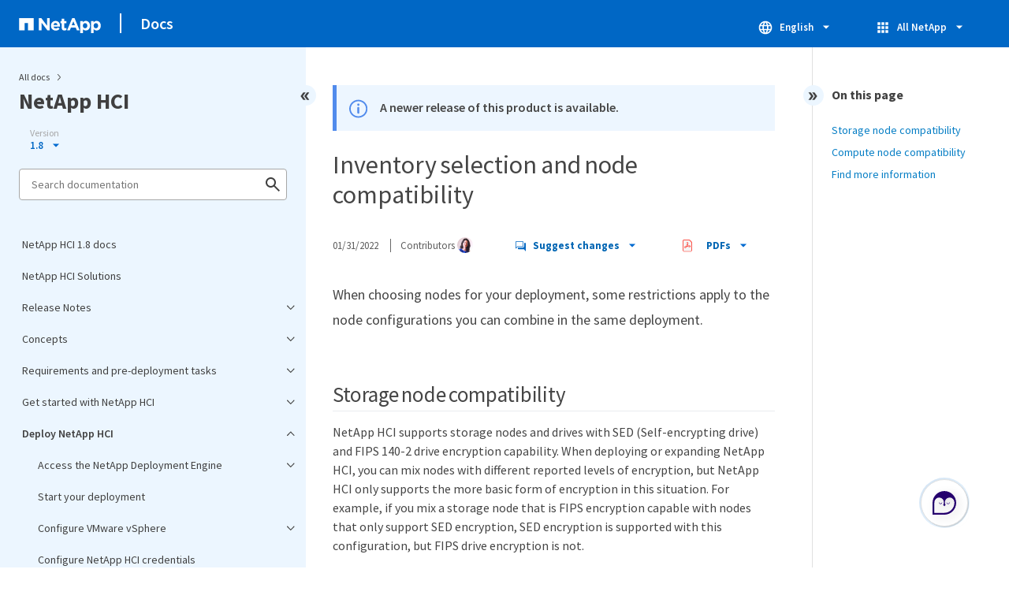

--- FILE ---
content_type: text/html
request_url: https://docs.netapp.com/us-en/hci18/sidebar.html
body_size: 6147
content:
<script>
  let sidebarAccordion = true;

  /* specific css rules for Mac */
  if(navigator.platform.match('Mac') !== null) {
    document.body.setAttribute('class', 'OSX');
  }

</script>

<div id="ie-sidebar-container">
  <ul id="ie-sidebar-list" >


<li 
      data-pdf-exists="true" 
      data-pdf-filename="NetApp HCI 1.8 docs"
      data-li-level="1#" 
      class="  "
      dale-page-url="/sidebar.html" 
      data-entry-url="/index.html" 
    ><a class="ie-sidebar-menuitem-1 " href="/us-en/hci18/index.html">
        NetApp HCI 1.8 docs
      </a></li><li 
      data-pdf-exists="true" 
      data-pdf-filename="NetApp HCI Solutions"
      data-li-level="1#" 
      class="  "
      dale-page-url="/sidebar.html" 
      data-entry-url="/docs/hci_solutions_index.html" 
    ><a class="ie-sidebar-menuitem-1 " href="/us-en/hci18/docs/hci_solutions_index.html">
        NetApp HCI Solutions
      </a></li><li 
      data-pdf-exists="true" 
      data-pdf-filename="Release Notes"
      data-li-level="1" 
      class=" sidebar-folder   "
      dale-page-url="/sidebar.html" 
      data-entry-url="" 
    ><a class="ie-sidebar-menuitem-1  ie-sidebar-button " href="#">
        <img class="ie-sidebar-icon ie-sidebar-button open" src="https://docs.netapp.com/common/2/images/link_expand.svg" alt="" />
        <img class="ie-sidebar-icon ie-sidebar-button close" src="https://docs.netapp.com/common/2/images/link_collapse.svg" alt="" />
        <!--<div class="" style="display: inline;"> Release Notes</div>-->
         Release Notes
      </a>
      <ul class="">
        


<li 
      data-pdf-exists="true" 
      data-pdf-filename="What's new in NetApp HCI"
      data-li-level="2#" 
      class="  "
      dale-page-url="/sidebar.html" 
      data-entry-url="/docs/rn_whatsnew.html" 
    ><a class="ie-sidebar-menuitem-2 " href="/us-en/hci18/docs/rn_whatsnew.html">
        What's new in NetApp HCI
      </a></li><li 
      data-pdf-exists="true" 
      data-pdf-filename="Additional release information"
      data-li-level="2#" 
      class="  "
      dale-page-url="/sidebar.html" 
      data-entry-url="/docs/rn_relatedrn.html" 
    ><a class="ie-sidebar-menuitem-2 " href="/us-en/hci18/docs/rn_relatedrn.html">
        Additional release information
      </a></li></ul></li><li 
      data-pdf-exists="true" 
      data-pdf-filename="Concepts"
      data-li-level="1" 
      class=" sidebar-folder   "
      dale-page-url="/sidebar.html" 
      data-entry-url="" 
    ><a class="ie-sidebar-menuitem-1  ie-sidebar-button " href="#">
        <img class="ie-sidebar-icon ie-sidebar-button open" src="https://docs.netapp.com/common/2/images/link_expand.svg" alt="" />
        <img class="ie-sidebar-icon ie-sidebar-button close" src="https://docs.netapp.com/common/2/images/link_collapse.svg" alt="" />
        <!--<div class="" style="display: inline;"> Concepts</div>-->
         Concepts
      </a>
      <ul class="">
        


<li 
      data-pdf-exists="true" 
      data-pdf-filename="Product overview"
      data-li-level="2#" 
      class="  "
      dale-page-url="/sidebar.html" 
      data-entry-url="/docs/concept_hci_product_overview.html" 
    ><a class="ie-sidebar-menuitem-2 " href="/us-en/hci18/docs/concept_hci_product_overview.html">
        Product overview
      </a></li><li 
      data-pdf-exists="true" 
      data-pdf-filename="Accounts"
      data-li-level="2#" 
      class="  "
      dale-page-url="/sidebar.html" 
      data-entry-url="/docs/concept_cg_hci_accounts.html" 
    ><a class="ie-sidebar-menuitem-2 " href="/us-en/hci18/docs/concept_cg_hci_accounts.html">
        Accounts
      </a></li><li 
      data-pdf-exists="true" 
      data-pdf-filename="Data protection"
      data-li-level="2#" 
      class="  "
      dale-page-url="/sidebar.html" 
      data-entry-url="/docs/concept_hci_dataprotection.html" 
    ><a class="ie-sidebar-menuitem-2 " href="/us-en/hci18/docs/concept_hci_dataprotection.html">
        Data protection
      </a></li><li 
      data-pdf-exists="true" 
      data-pdf-filename="Clusters"
      data-li-level="2#" 
      class="  "
      dale-page-url="/sidebar.html" 
      data-entry-url="/docs/concept_hci_clusters.html" 
    ><a class="ie-sidebar-menuitem-2 " href="/us-en/hci18/docs/concept_hci_clusters.html">
        Clusters
      </a></li><li 
      data-pdf-exists="true" 
      data-pdf-filename="Nodes"
      data-li-level="2#" 
      class="  "
      dale-page-url="/sidebar.html" 
      data-entry-url="/docs/concept_hci_nodes.html" 
    ><a class="ie-sidebar-menuitem-2 " href="/us-en/hci18/docs/concept_hci_nodes.html">
        Nodes
      </a></li><li 
      data-pdf-exists="true" 
      data-pdf-filename="Storage"
      data-li-level="2" 
      class=" sidebar-folder   "
      dale-page-url="/sidebar.html" 
      data-entry-url="" 
    ><a class="ie-sidebar-menuitem-2  ie-sidebar-button " href="#">
        <img class="ie-sidebar-icon ie-sidebar-button open" src="https://docs.netapp.com/common/2/images/link_expand.svg" alt="" />
        <img class="ie-sidebar-icon ie-sidebar-button close" src="https://docs.netapp.com/common/2/images/link_collapse.svg" alt="" />
        <!--<div class="" style="display: inline;"> Storage</div>-->
         Storage
      </a>
      <ul class="">
        


<li 
      data-pdf-exists="true" 
      data-pdf-filename="Maintenance mode"
      data-li-level="3#" 
      class="  "
      dale-page-url="/sidebar.html" 
      data-entry-url="/docs/concept_hci_storage_maintenance_mode.html" 
    ><a class="ie-sidebar-menuitem-3 " href="/us-en/hci18/docs/concept_hci_storage_maintenance_mode.html">
        Maintenance mode
      </a></li><li 
      data-pdf-exists="true" 
      data-pdf-filename="Volumes"
      data-li-level="3#" 
      class="  "
      dale-page-url="/sidebar.html" 
      data-entry-url="/docs/concept_hci_volumes.html" 
    ><a class="ie-sidebar-menuitem-3 " href="/us-en/hci18/docs/concept_hci_volumes.html">
        Volumes
      </a></li><li 
      data-pdf-exists="true" 
      data-pdf-filename="Volume access groups"
      data-li-level="3#" 
      class="  "
      dale-page-url="/sidebar.html" 
      data-entry-url="/docs/concept_hci_volume_access_groups.html" 
    ><a class="ie-sidebar-menuitem-3 " href="/us-en/hci18/docs/concept_hci_volume_access_groups.html">
        Volume access groups
      </a></li><li 
      data-pdf-exists="true" 
      data-pdf-filename="Initiators"
      data-li-level="3#" 
      class="  "
      dale-page-url="/sidebar.html" 
      data-entry-url="/docs/concept_hci_initiators.html" 
    ><a class="ie-sidebar-menuitem-3 " href="/us-en/hci18/docs/concept_hci_initiators.html">
        Initiators
      </a></li></ul></li><li 
      data-pdf-exists="true" 
      data-pdf-filename="Licensing"
      data-li-level="2#" 
      class="  "
      dale-page-url="/sidebar.html" 
      data-entry-url="/docs/concept_cg_hci_licensing.html" 
    ><a class="ie-sidebar-menuitem-2 " href="/us-en/hci18/docs/concept_cg_hci_licensing.html">
        Licensing
      </a></li><li 
      data-pdf-exists="true" 
      data-pdf-filename="NetApp Hybrid Cloud Control configuration maximums"
      data-li-level="2#" 
      class="  "
      dale-page-url="/sidebar.html" 
      data-entry-url="/docs/reference_hcc_config_maximums.html" 
    ><a class="ie-sidebar-menuitem-2 " href="/us-en/hci18/docs/reference_hcc_config_maximums.html">
        NetApp Hybrid Cloud Control configuration maximums
      </a></li><li 
      data-pdf-exists="true" 
      data-pdf-filename="Security"
      data-li-level="2#" 
      class="  "
      dale-page-url="/sidebar.html" 
      data-entry-url="/docs/concept_cg_hci_security.html" 
    ><a class="ie-sidebar-menuitem-2 " href="/us-en/hci18/docs/concept_cg_hci_security.html">
        Security
      </a></li><li 
      data-pdf-exists="true" 
      data-pdf-filename="Performance"
      data-li-level="2#" 
      class="  "
      dale-page-url="/sidebar.html" 
      data-entry-url="/docs/concept_hci_performance.html" 
    ><a class="ie-sidebar-menuitem-2 " href="/us-en/hci18/docs/concept_hci_performance.html">
        Performance
      </a></li></ul></li><li 
      data-pdf-exists="true" 
      data-pdf-filename="Requirements and pre-deployment tasks"
      data-li-level="1" 
      class=" sidebar-folder   "
      dale-page-url="/sidebar.html" 
      data-entry-url="" 
    ><a class="ie-sidebar-menuitem-1  ie-sidebar-button " href="#">
        <img class="ie-sidebar-icon ie-sidebar-button open" src="https://docs.netapp.com/common/2/images/link_expand.svg" alt="" />
        <img class="ie-sidebar-icon ie-sidebar-button close" src="https://docs.netapp.com/common/2/images/link_collapse.svg" alt="" />
        <!--<div class="" style="display: inline;"> Requirements and pre-deployment tasks</div>-->
         Requirements and pre-deployment tasks
      </a>
      <ul class="">
        


<li 
      data-pdf-exists="true" 
      data-pdf-filename="Requirements for NetApp HCI deployment"
      data-li-level="2#" 
      class="  "
      dale-page-url="/sidebar.html" 
      data-entry-url="/docs/hci_prereqs_overview.html" 
    ><a class="ie-sidebar-menuitem-2 " href="/us-en/hci18/docs/hci_prereqs_overview.html">
        Requirements for NetApp HCI deployment
      </a></li><li 
      data-pdf-exists="true" 
      data-pdf-filename="Network port requirements"
      data-li-level="2#" 
      class="  "
      dale-page-url="/sidebar.html" 
      data-entry-url="/docs/hci_prereqs_required_network_ports.html" 
    ><a class="ie-sidebar-menuitem-2 " href="/us-en/hci18/docs/hci_prereqs_required_network_ports.html">
        Network port requirements
      </a></li><li 
      data-pdf-exists="true" 
      data-pdf-filename="Network and switch requirements"
      data-li-level="2#" 
      class="  "
      dale-page-url="/sidebar.html" 
      data-entry-url="/docs/hci_prereqs_network_switch.html" 
    ><a class="ie-sidebar-menuitem-2 " href="/us-en/hci18/docs/hci_prereqs_network_switch.html">
        Network and switch requirements
      </a></li><li 
      data-pdf-exists="true" 
      data-pdf-filename="Network cable requirements"
      data-li-level="2#" 
      class="  "
      dale-page-url="/sidebar.html" 
      data-entry-url="/docs/hci_prereqs_network_cables.html" 
    ><a class="ie-sidebar-menuitem-2 " href="/us-en/hci18/docs/hci_prereqs_network_cables.html">
        Network cable requirements
      </a></li><li 
      data-pdf-exists="true" 
      data-pdf-filename="IP address requirements"
      data-li-level="2#" 
      class="  "
      dale-page-url="/sidebar.html" 
      data-entry-url="/docs/hci_prereqs_ip_address.html" 
    ><a class="ie-sidebar-menuitem-2 " href="/us-en/hci18/docs/hci_prereqs_ip_address.html">
        IP address requirements
      </a></li><li 
      data-pdf-exists="true" 
      data-pdf-filename="Network configuration"
      data-li-level="2" 
      class=" sidebar-folder   "
      dale-page-url="/sidebar.html" 
      data-entry-url="" 
    ><a class="ie-sidebar-menuitem-2  ie-sidebar-button " href="#">
        <img class="ie-sidebar-icon ie-sidebar-button open" src="https://docs.netapp.com/common/2/images/link_expand.svg" alt="" />
        <img class="ie-sidebar-icon ie-sidebar-button close" src="https://docs.netapp.com/common/2/images/link_collapse.svg" alt="" />
        <!--<div class="" style="display: inline;"> Network configuration</div>-->
         Network configuration
      </a>
      <ul class="">
        


<li 
      data-pdf-exists="true" 
      data-pdf-filename="Network configuration options overview"
      data-li-level="3#" 
      class="  "
      dale-page-url="/sidebar.html" 
      data-entry-url="/docs/hci_prereqs_network_configuration.html" 
    ><a class="ie-sidebar-menuitem-3 " href="/us-en/hci18/docs/hci_prereqs_network_configuration.html">
        Network configuration options overview
      </a></li><li 
      data-pdf-exists="true" 
      data-pdf-filename="Network configuration option A"
      data-li-level="3#" 
      class="  "
      dale-page-url="/sidebar.html" 
      data-entry-url="/docs/hci_prereqs_network_configuration_option_A.html" 
    ><a class="ie-sidebar-menuitem-3 " href="/us-en/hci18/docs/hci_prereqs_network_configuration_option_A.html">
        Network configuration option A
      </a></li><li 
      data-pdf-exists="true" 
      data-pdf-filename="Network configuration option B"
      data-li-level="3#" 
      class="  "
      dale-page-url="/sidebar.html" 
      data-entry-url="/docs/hci_prereqs_network_configuration_option_B.html" 
    ><a class="ie-sidebar-menuitem-3 " href="/us-en/hci18/docs/hci_prereqs_network_configuration_option_B.html">
        Network configuration option B
      </a></li><li 
      data-pdf-exists="true" 
      data-pdf-filename="Network configuration option C"
      data-li-level="3#" 
      class="  "
      dale-page-url="/sidebar.html" 
      data-entry-url="/docs/hci_prereqs_network_configuration_option_C.html" 
    ><a class="ie-sidebar-menuitem-3 " href="/us-en/hci18/docs/hci_prereqs_network_configuration_option_C.html">
        Network configuration option C
      </a></li></ul></li><li 
      data-pdf-exists="true" 
      data-pdf-filename="DNS and timekeeping requirements"
      data-li-level="2#" 
      class="  "
      dale-page-url="/sidebar.html" 
      data-entry-url="/docs/hci_prereqs_timekeeping.html" 
    ><a class="ie-sidebar-menuitem-2 " href="/us-en/hci18/docs/hci_prereqs_timekeeping.html">
        DNS and timekeeping requirements
      </a></li><li 
      data-pdf-exists="true" 
      data-pdf-filename="Environmental requirements"
      data-li-level="2#" 
      class="  "
      dale-page-url="/sidebar.html" 
      data-entry-url="/docs/hci_prereqs_environmental.html" 
    ><a class="ie-sidebar-menuitem-2 " href="/us-en/hci18/docs/hci_prereqs_environmental.html">
        Environmental requirements
      </a></li><li 
      data-pdf-exists="true" 
      data-pdf-filename="Protection Domains"
      data-li-level="2#" 
      class="  "
      dale-page-url="/sidebar.html" 
      data-entry-url="/docs/hci_prereqs_protection_domains.html" 
    ><a class="ie-sidebar-menuitem-2 " href="/us-en/hci18/docs/hci_prereqs_protection_domains.html">
        Protection Domains
      </a></li><li 
      data-pdf-exists="true" 
      data-pdf-filename="Witness Node resource requirements for two-node storage clusters"
      data-li-level="2#" 
      class="  "
      dale-page-url="/sidebar.html" 
      data-entry-url="/docs/hci_prereqs_witness_nodes.html" 
    ><a class="ie-sidebar-menuitem-2 " href="/us-en/hci18/docs/hci_prereqs_witness_nodes.html">
        Witness Node resource requirements for two-node storage clusters
      </a></li></ul></li><li 
      data-pdf-exists="true" 
      data-pdf-filename="Get started with NetApp HCI"
      data-li-level="1" 
      class=" sidebar-folder   "
      dale-page-url="/sidebar.html" 
      data-entry-url="" 
    ><a class="ie-sidebar-menuitem-1  ie-sidebar-button " href="#">
        <img class="ie-sidebar-icon ie-sidebar-button open" src="https://docs.netapp.com/common/2/images/link_expand.svg" alt="" />
        <img class="ie-sidebar-icon ie-sidebar-button close" src="https://docs.netapp.com/common/2/images/link_collapse.svg" alt="" />
        <!--<div class="" style="display: inline;"> Get started with NetApp HCI</div>-->
         Get started with NetApp HCI
      </a>
      <ul class="">
        


<li 
      data-pdf-exists="true" 
      data-pdf-filename="NetApp HCI installation and deployment overview"
      data-li-level="2#" 
      class="  "
      dale-page-url="/sidebar.html" 
      data-entry-url="/docs/task_hci_getstarted.html" 
    ><a class="ie-sidebar-menuitem-2 " href="/us-en/hci18/docs/task_hci_getstarted.html">
        NetApp HCI installation and deployment overview
      </a></li><li 
      data-pdf-exists="true" 
      data-pdf-filename="Install H-series hardware"
      data-li-level="2#" 
      class="  "
      dale-page-url="/sidebar.html" 
      data-entry-url="/docs/task_hci_installhw.html" 
    ><a class="ie-sidebar-menuitem-2 " href="/us-en/hci18/docs/task_hci_installhw.html">
        Install H-series hardware
      </a></li><li 
      data-pdf-exists="true" 
      data-pdf-filename="Configure LACP for optimal storage performance"
      data-li-level="2#" 
      class="  "
      dale-page-url="/sidebar.html" 
      data-entry-url="/docs/hci_prereqs_LACP_configuration.html" 
    ><a class="ie-sidebar-menuitem-2 " href="/us-en/hci18/docs/hci_prereqs_LACP_configuration.html">
        Configure LACP for optimal storage performance
      </a></li><li 
      data-pdf-exists="true" 
      data-pdf-filename="Validate your environment with Active IQ Config Advisor"
      data-li-level="2#" 
      class="  "
      dale-page-url="/sidebar.html" 
      data-entry-url="/docs/hci_prereqs_task_validate_config_advisor.html" 
    ><a class="ie-sidebar-menuitem-2 " href="/us-en/hci18/docs/hci_prereqs_task_validate_config_advisor.html">
        Validate your environment with Active IQ Config Advisor
      </a></li><li 
      data-pdf-exists="true" 
      data-pdf-filename="Configure IPMI for each node"
      data-li-level="2#" 
      class="  "
      dale-page-url="/sidebar.html" 
      data-entry-url="/docs/hci_prereqs_final_prep.html" 
    ><a class="ie-sidebar-menuitem-2 " href="/us-en/hci18/docs/hci_prereqs_final_prep.html">
        Configure IPMI for each node
      </a></li></ul></li><li 
      data-pdf-exists="true" 
      data-pdf-filename="Deploy NetApp HCI"
      data-li-level="1" 
      class=" sidebar-folder   "
      dale-page-url="/sidebar.html" 
      data-entry-url="" 
    ><a class="ie-sidebar-menuitem-1  ie-sidebar-button " href="#">
        <img class="ie-sidebar-icon ie-sidebar-button open" src="https://docs.netapp.com/common/2/images/link_expand.svg" alt="" />
        <img class="ie-sidebar-icon ie-sidebar-button close" src="https://docs.netapp.com/common/2/images/link_collapse.svg" alt="" />
        <!--<div class="" style="display: inline;"> Deploy NetApp HCI</div>-->
         Deploy NetApp HCI
      </a>
      <ul class="">
        


<li 
      data-pdf-exists="true" 
      data-pdf-filename="Access the NetApp Deployment Engine"
      data-li-level="2" 
      class=" sidebar-folder   "
      dale-page-url="/sidebar.html" 
      data-entry-url="" 
    ><a class="ie-sidebar-menuitem-2  ie-sidebar-button " href="#">
        <img class="ie-sidebar-icon ie-sidebar-button open" src="https://docs.netapp.com/common/2/images/link_expand.svg" alt="" />
        <img class="ie-sidebar-icon ie-sidebar-button close" src="https://docs.netapp.com/common/2/images/link_collapse.svg" alt="" />
        <!--<div class="" style="display: inline;"> Access the NetApp Deployment Engine</div>-->
         Access the NetApp Deployment Engine
      </a>
      <ul class="">
        


<li 
      data-pdf-exists="true" 
      data-pdf-filename="NetApp Deployment Engine access options overview"
      data-li-level="3#" 
      class="  "
      dale-page-url="/sidebar.html" 
      data-entry-url="/docs/concept_nde_access_overview.html" 
    ><a class="ie-sidebar-menuitem-3 " href="/us-en/hci18/docs/concept_nde_access_overview.html">
        NetApp Deployment Engine access options overview
      </a></li><li 
      data-pdf-exists="true" 
      data-pdf-filename="Access the NetApp Deployment Engine in environments without DHCP"
      data-li-level="3#" 
      class="  "
      dale-page-url="/sidebar.html" 
      data-entry-url="/docs/task_nde_access_no_dhcp.html" 
    ><a class="ie-sidebar-menuitem-3 " href="/us-en/hci18/docs/task_nde_access_no_dhcp.html">
        Access the NetApp Deployment Engine in environments without DHCP
      </a></li><li 
      data-pdf-exists="true" 
      data-pdf-filename="Access the NetApp Deployment Engine in environments with DHCP"
      data-li-level="3#" 
      class="  "
      dale-page-url="/sidebar.html" 
      data-entry-url="/docs/task_nde_access_dhcp.html" 
    ><a class="ie-sidebar-menuitem-3 " href="/us-en/hci18/docs/task_nde_access_dhcp.html">
        Access the NetApp Deployment Engine in environments with DHCP
      </a></li><li 
      data-pdf-exists="true" 
      data-pdf-filename="Manually assign IP addresses to access the NetApp Deployment Engine"
      data-li-level="3#" 
      class="  "
      dale-page-url="/sidebar.html" 
      data-entry-url="/docs/task_nde_access_manual_ip.html" 
    ><a class="ie-sidebar-menuitem-3 " href="/us-en/hci18/docs/task_nde_access_manual_ip.html">
        Manually assign IP addresses to access the NetApp Deployment Engine
      </a></li></ul></li><li 
      data-pdf-exists="true" 
      data-pdf-filename="Start your deployment"
      data-li-level="2#" 
      class="  "
      dale-page-url="/sidebar.html" 
      data-entry-url="/docs/task_nde_start_deployment.html" 
    ><a class="ie-sidebar-menuitem-2 " href="/us-en/hci18/docs/task_nde_start_deployment.html">
        Start your deployment
      </a></li><li 
      data-pdf-exists="true" 
      data-pdf-filename="Configure VMware vSphere"
      data-li-level="2" 
      class=" sidebar-folder   "
      dale-page-url="/sidebar.html" 
      data-entry-url="" 
    ><a class="ie-sidebar-menuitem-2  ie-sidebar-button " href="#">
        <img class="ie-sidebar-icon ie-sidebar-button open" src="https://docs.netapp.com/common/2/images/link_expand.svg" alt="" />
        <img class="ie-sidebar-icon ie-sidebar-button close" src="https://docs.netapp.com/common/2/images/link_collapse.svg" alt="" />
        <!--<div class="" style="display: inline;"> Configure VMware vSphere</div>-->
         Configure VMware vSphere
      </a>
      <ul class="">
        


<li 
      data-pdf-exists="true" 
      data-pdf-filename="vSphere configuration overview"
      data-li-level="3#" 
      class="  "
      dale-page-url="/sidebar.html" 
      data-entry-url="/docs/concept_nde_config_vsphere_overview.html" 
    ><a class="ie-sidebar-menuitem-3 " href="/us-en/hci18/docs/concept_nde_config_vsphere_overview.html">
        vSphere configuration overview
      </a></li><li 
      data-pdf-exists="true" 
      data-pdf-filename="Configure a new VMware vSphere environment"
      data-li-level="3#" 
      class="  "
      dale-page-url="/sidebar.html" 
      data-entry-url="/docs/task_nde_configure_new_vsphere.html" 
    ><a class="ie-sidebar-menuitem-3 " href="/us-en/hci18/docs/task_nde_configure_new_vsphere.html">
        Configure a new VMware vSphere environment
      </a></li><li 
      data-pdf-exists="true" 
      data-pdf-filename="Join an existing VMware vSphere deployment"
      data-li-level="3#" 
      class="  "
      dale-page-url="/sidebar.html" 
      data-entry-url="/docs/task_nde_join_existing_vsphere.html" 
    ><a class="ie-sidebar-menuitem-3 " href="/us-en/hci18/docs/task_nde_join_existing_vsphere.html">
        Join an existing VMware vSphere deployment
      </a></li></ul></li><li 
      data-pdf-exists="true" 
      data-pdf-filename="Configure NetApp HCI credentials"
      data-li-level="2#" 
      class="  "
      dale-page-url="/sidebar.html" 
      data-entry-url="/docs/task_nde_configure_credentials.html" 
    ><a class="ie-sidebar-menuitem-2 " href="/us-en/hci18/docs/task_nde_configure_credentials.html">
        Configure NetApp HCI credentials
      </a></li><li 
      data-pdf-exists="true" 
      data-pdf-filename="Select a network topology"
      data-li-level="2#" 
      class="  "
      dale-page-url="/sidebar.html" 
      data-entry-url="/docs/task_nde_select_net_topology.html" 
    ><a class="ie-sidebar-menuitem-2 " href="/us-en/hci18/docs/task_nde_select_net_topology.html">
        Select a network topology
      </a></li><li 
      data-pdf-exists="true" 
      data-pdf-filename="Inventory selection"
      data-li-level="2" 
      class=" sidebar-folder   "
      dale-page-url="/sidebar.html" 
      data-entry-url="" 
    ><a class="ie-sidebar-menuitem-2  ie-sidebar-button " href="#">
        <img class="ie-sidebar-icon ie-sidebar-button open" src="https://docs.netapp.com/common/2/images/link_expand.svg" alt="" />
        <img class="ie-sidebar-icon ie-sidebar-button close" src="https://docs.netapp.com/common/2/images/link_collapse.svg" alt="" />
        <!--<div class="" style="display: inline;"> Inventory selection</div>-->
         Inventory selection
      </a>
      <ul class="">
        


<li 
      data-pdf-exists="true" 
      data-pdf-filename="Inventory selection and node compatibility"
      data-li-level="3#" 
      class="  "
      dale-page-url="/sidebar.html" 
      data-entry-url="/docs/concept_nde_node_compatibility.html" 
    ><a class="ie-sidebar-menuitem-3 " href="/us-en/hci18/docs/concept_nde_node_compatibility.html">
        Inventory selection and node compatibility
      </a></li><li 
      data-pdf-exists="true" 
      data-pdf-filename="Select inventory"
      data-li-level="3#" 
      class="  "
      dale-page-url="/sidebar.html" 
      data-entry-url="/docs/task_nde_select_inventory.html" 
    ><a class="ie-sidebar-menuitem-3 " href="/us-en/hci18/docs/task_nde_select_inventory.html">
        Select inventory
      </a></li></ul></li><li 
      data-pdf-exists="true" 
      data-pdf-filename="Configure network settings"
      data-li-level="2#" 
      class="  "
      dale-page-url="/sidebar.html" 
      data-entry-url="/docs/task_nde_configure_net_settings.html" 
    ><a class="ie-sidebar-menuitem-2 " href="/us-en/hci18/docs/task_nde_configure_net_settings.html">
        Configure network settings
      </a></li><li 
      data-pdf-exists="true" 
      data-pdf-filename="Review and deploy"
      data-li-level="2#" 
      class="  "
      dale-page-url="/sidebar.html" 
      data-entry-url="/docs/task_nde_review_deploy.html" 
    ><a class="ie-sidebar-menuitem-2 " href="/us-en/hci18/docs/task_nde_review_deploy.html">
        Review and deploy
      </a></li><li 
      data-pdf-exists="true" 
      data-pdf-filename="Post-deployment tasks"
      data-li-level="2" 
      class=" sidebar-folder   "
      dale-page-url="/sidebar.html" 
      data-entry-url="" 
    ><a class="ie-sidebar-menuitem-2  ie-sidebar-button " href="#">
        <img class="ie-sidebar-icon ie-sidebar-button open" src="https://docs.netapp.com/common/2/images/link_expand.svg" alt="" />
        <img class="ie-sidebar-icon ie-sidebar-button close" src="https://docs.netapp.com/common/2/images/link_collapse.svg" alt="" />
        <!--<div class="" style="display: inline;"> Post-deployment tasks</div>-->
         Post-deployment tasks
      </a>
      <ul class="">
        


<li 
      data-pdf-exists="true" 
      data-pdf-filename="Post-deployment tasks overview"
      data-li-level="3#" 
      class="  "
      dale-page-url="/sidebar.html" 
      data-entry-url="/docs/concept_nde_post_deployment_overview.html" 
    ><a class="ie-sidebar-menuitem-3 " href="/us-en/hci18/docs/concept_nde_post_deployment_overview.html">
        Post-deployment tasks overview
      </a></li><li 
      data-pdf-exists="true" 
      data-pdf-filename="Supported networking changes"
      data-li-level="3#" 
      class="  "
      dale-page-url="/sidebar.html" 
      data-entry-url="/docs/task_nde_supported_net_changes.html" 
    ><a class="ie-sidebar-menuitem-3 " href="/us-en/hci18/docs/task_nde_supported_net_changes.html">
        Supported networking changes
      </a></li><li 
      data-pdf-exists="true" 
      data-pdf-filename="Disable the smartd service on NetApp HCI compute nodes"
      data-li-level="3#" 
      class="  "
      dale-page-url="/sidebar.html" 
      data-entry-url="/docs/task_nde_disable_smartd.html" 
    ><a class="ie-sidebar-menuitem-3 " href="/us-en/hci18/docs/task_nde_disable_smartd.html">
        Disable the smartd service on NetApp HCI compute nodes
      </a></li><li 
      data-pdf-exists="true" 
      data-pdf-filename="Disable the "lacp-individual" command on configured switches"
      data-li-level="3#" 
      class="  "
      dale-page-url="/sidebar.html" 
      data-entry-url="/docs/task_nde_disable_lacp_individual.html" 
    ><a class="ie-sidebar-menuitem-3 " href="/us-en/hci18/docs/task_nde_disable_lacp_individual.html">
        Disable the "lacp-individual" command on configured switches
      </a></li><li 
      data-pdf-exists="true" 
      data-pdf-filename="Create a NetApp HCC role in vCenter"
      data-li-level="3#" 
      class="  "
      dale-page-url="/sidebar.html" 
      data-entry-url="/docs/task_mnode_create_netapp_hcc_role_vcenter.html" 
    ><a class="ie-sidebar-menuitem-3 " href="/us-en/hci18/docs/task_mnode_create_netapp_hcc_role_vcenter.html">
        Create a NetApp HCC role in vCenter
      </a></li><li 
      data-pdf-exists="true" 
      data-pdf-filename="Keep VMware vSphere up to date"
      data-li-level="3#" 
      class="  "
      dale-page-url="/sidebar.html" 
      data-entry-url="/docs/task_nde_update_vsphere.html" 
    ><a class="ie-sidebar-menuitem-3 " href="/us-en/hci18/docs/task_nde_update_vsphere.html">
        Keep VMware vSphere up to date
      </a></li><li 
      data-pdf-exists="true" 
      data-pdf-filename="Install GPU drivers for GPU-enabled compute nodes"
      data-li-level="3#" 
      class="  "
      dale-page-url="/sidebar.html" 
      data-entry-url="/docs/task_nde_install_GPU_drivers.html" 
    ><a class="ie-sidebar-menuitem-3 " href="/us-en/hci18/docs/task_nde_install_GPU_drivers.html">
        Install GPU drivers for GPU-enabled compute nodes
      </a></li><li 
      data-pdf-exists="true" 
      data-pdf-filename="Configure Fully Qualified Domain Name web UI access"
      data-li-level="3#" 
      class="  "
      dale-page-url="/sidebar.html" 
      data-entry-url="/docs/task_nde_access_ui_fqdn.html" 
    ><a class="ie-sidebar-menuitem-3 " href="/us-en/hci18/docs/task_nde_access_ui_fqdn.html">
        Configure Fully Qualified Domain Name web UI access
      </a></li><li 
      data-pdf-exists="true" 
      data-pdf-filename="Access NetApp Hybrid Cloud Control"
      data-li-level="3#" 
      class="  "
      dale-page-url="/sidebar.html" 
      data-entry-url="/docs/task_nde_access_hcc.html" 
    ><a class="ie-sidebar-menuitem-3 " href="/us-en/hci18/docs/task_nde_access_hcc.html">
        Access NetApp Hybrid Cloud Control
      </a></li><li 
      data-pdf-exists="true" 
      data-pdf-filename="Reduce boot media wear on a NetApp HCI compute node"
      data-li-level="3#" 
      class="  "
      dale-page-url="/sidebar.html" 
      data-entry-url="/docs/task_reduce_boot_media_wear.html" 
    ><a class="ie-sidebar-menuitem-3 " href="/us-en/hci18/docs/task_reduce_boot_media_wear.html">
        Reduce boot media wear on a NetApp HCI compute node
      </a></li></ul></li></ul></li><li 
      data-pdf-exists="true" 
      data-pdf-filename="Manage NetApp HCI"
      data-li-level="1" 
      class=" sidebar-folder   "
      dale-page-url="/sidebar.html" 
      data-entry-url="" 
    ><a class="ie-sidebar-menuitem-1  ie-sidebar-button " href="#">
        <img class="ie-sidebar-icon ie-sidebar-button open" src="https://docs.netapp.com/common/2/images/link_expand.svg" alt="" />
        <img class="ie-sidebar-icon ie-sidebar-button close" src="https://docs.netapp.com/common/2/images/link_collapse.svg" alt="" />
        <!--<div class="" style="display: inline;"> Manage NetApp HCI</div>-->
         Manage NetApp HCI
      </a>
      <ul class="">
        


<li 
      data-pdf-exists="true" 
      data-pdf-filename="Manage NetApp HCI overview"
      data-li-level="2#" 
      class="  "
      dale-page-url="/sidebar.html" 
      data-entry-url="/docs/task_hci_manage_overview.html" 
    ><a class="ie-sidebar-menuitem-2 " href="/us-en/hci18/docs/task_hci_manage_overview.html">
        Manage NetApp HCI overview
      </a></li><li 
      data-pdf-exists="true" 
      data-pdf-filename="Update vCenter and ESXi credentials"
      data-li-level="2#" 
      class="  "
      dale-page-url="/sidebar.html" 
      data-entry-url="/docs/task_hci_credentials_vcenter_esxi.html" 
    ><a class="ie-sidebar-menuitem-2 " href="/us-en/hci18/docs/task_hci_credentials_vcenter_esxi.html">
        Update vCenter and ESXi credentials
      </a></li><li 
      data-pdf-exists="true" 
      data-pdf-filename="Manage NetApp HCI storage"
      data-li-level="2" 
      class=" sidebar-folder   "
      dale-page-url="/sidebar.html" 
      data-entry-url="" 
    ><a class="ie-sidebar-menuitem-2  ie-sidebar-button " href="#">
        <img class="ie-sidebar-icon ie-sidebar-button open" src="https://docs.netapp.com/common/2/images/link_expand.svg" alt="" />
        <img class="ie-sidebar-icon ie-sidebar-button close" src="https://docs.netapp.com/common/2/images/link_collapse.svg" alt="" />
        <!--<div class="" style="display: inline;"> Manage NetApp HCI storage</div>-->
         Manage NetApp HCI storage
      </a>
      <ul class="">
        


<li 
      data-pdf-exists="true" 
      data-pdf-filename="Manage NetApp HCI storage overview"
      data-li-level="3#" 
      class="  "
      dale-page-url="/sidebar.html" 
      data-entry-url="/docs/task_hcc_manage_storage_overview.html" 
    ><a class="ie-sidebar-menuitem-3 " href="/us-en/hci18/docs/task_hcc_manage_storage_overview.html">
        Manage NetApp HCI storage overview
      </a></li><li 
      data-pdf-exists="true" 
      data-pdf-filename="Create and manage user accounts"
      data-li-level="3#" 
      class="  "
      dale-page-url="/sidebar.html" 
      data-entry-url="/docs/task_hcc_manage_accounts.html" 
    ><a class="ie-sidebar-menuitem-3 " href="/us-en/hci18/docs/task_hcc_manage_accounts.html">
        Create and manage user accounts
      </a></li><li 
      data-pdf-exists="true" 
      data-pdf-filename="Add and manage storage clusters"
      data-li-level="3#" 
      class="  "
      dale-page-url="/sidebar.html" 
      data-entry-url="/docs/task_hcc_manage_storage_clusters.html" 
    ><a class="ie-sidebar-menuitem-3 " href="/us-en/hci18/docs/task_hcc_manage_storage_clusters.html">
        Add and manage storage clusters
      </a></li><li 
      data-pdf-exists="true" 
      data-pdf-filename="Create and manage volumes"
      data-li-level="3#" 
      class="  "
      dale-page-url="/sidebar.html" 
      data-entry-url="/docs/task_hcc_manage_vol_management.html" 
    ><a class="ie-sidebar-menuitem-3 " href="/us-en/hci18/docs/task_hcc_manage_vol_management.html">
        Create and manage volumes
      </a></li><li 
      data-pdf-exists="true" 
      data-pdf-filename="Create and manage volume access groups"
      data-li-level="3#" 
      class="  "
      dale-page-url="/sidebar.html" 
      data-entry-url="/docs/task_hcc_manage_vol_access_groups.html" 
    ><a class="ie-sidebar-menuitem-3 " href="/us-en/hci18/docs/task_hcc_manage_vol_access_groups.html">
        Create and manage volume access groups
      </a></li><li 
      data-pdf-exists="true" 
      data-pdf-filename="Create and manage initiators"
      data-li-level="3#" 
      class="  "
      dale-page-url="/sidebar.html" 
      data-entry-url="/docs/task_hcc_manage_initiators.html" 
    ><a class="ie-sidebar-menuitem-3 " href="/us-en/hci18/docs/task_hcc_manage_initiators.html">
        Create and manage initiators
      </a></li><li 
      data-pdf-exists="true" 
      data-pdf-filename="Create and manage volume QoS policies"
      data-li-level="3#" 
      class="  "
      dale-page-url="/sidebar.html" 
      data-entry-url="/docs/task_hcc_qos_policies.html" 
    ><a class="ie-sidebar-menuitem-3 " href="/us-en/hci18/docs/task_hcc_qos_policies.html">
        Create and manage volume QoS policies
      </a></li></ul></li><li 
      data-pdf-exists="true" 
      data-pdf-filename="Work with the management node"
      data-li-level="2" 
      class=" sidebar-folder   "
      dale-page-url="/sidebar.html" 
      data-entry-url="" 
    ><a class="ie-sidebar-menuitem-2  ie-sidebar-button " href="#">
        <img class="ie-sidebar-icon ie-sidebar-button open" src="https://docs.netapp.com/common/2/images/link_expand.svg" alt="" />
        <img class="ie-sidebar-icon ie-sidebar-button close" src="https://docs.netapp.com/common/2/images/link_collapse.svg" alt="" />
        <!--<div class="" style="display: inline;"> Work with the management node</div>-->
         Work with the management node
      </a>
      <ul class="">
        


<li 
      data-pdf-exists="true" 
      data-pdf-filename="Management node overview"
      data-li-level="3#" 
      class="  "
      dale-page-url="/sidebar.html" 
      data-entry-url="/docs/task_mnode_work_overview.html" 
    ><a class="ie-sidebar-menuitem-3 " href="/us-en/hci18/docs/task_mnode_work_overview.html">
        Management node overview
      </a></li><li 
      data-pdf-exists="true" 
      data-pdf-filename="Install or recover a management node"
      data-li-level="3" 
      class=" sidebar-folder   "
      dale-page-url="/sidebar.html" 
      data-entry-url="" 
    ><a class="ie-sidebar-menuitem-3  ie-sidebar-button " href="#">
        <img class="ie-sidebar-icon ie-sidebar-button open" src="https://docs.netapp.com/common/2/images/link_expand.svg" alt="" />
        <img class="ie-sidebar-icon ie-sidebar-button close" src="https://docs.netapp.com/common/2/images/link_collapse.svg" alt="" />
        <!--<div class="" style="display: inline;"> Install or recover a management node</div>-->
         Install or recover a management node
      </a>
      <ul class="">
        


<li 
      data-pdf-exists="true" 
      data-pdf-filename="Install a management node"
      data-li-level="4#" 
      class="  "
      dale-page-url="/sidebar.html" 
      data-entry-url="/docs/task_mnode_install.html" 
    ><a class="ie-sidebar-menuitem-4 " href="/us-en/hci18/docs/task_mnode_install.html">
        Install a management node
      </a></li><li 
      data-pdf-exists="true" 
      data-pdf-filename="Configure a storage Network Interface Controller (NIC)"
      data-li-level="4#" 
      class="  "
      dale-page-url="/sidebar.html" 
      data-entry-url="/docs/task_mnode_install_add_storage_NIC.html" 
    ><a class="ie-sidebar-menuitem-4 " href="/us-en/hci18/docs/task_mnode_install_add_storage_NIC.html">
        Configure a storage Network Interface Controller (NIC)
      </a></li><li 
      data-pdf-exists="true" 
      data-pdf-filename="Recover a management node"
      data-li-level="4#" 
      class="  "
      dale-page-url="/sidebar.html" 
      data-entry-url="/docs/task_mnode_recover.html" 
    ><a class="ie-sidebar-menuitem-4 " href="/us-en/hci18/docs/task_mnode_recover.html">
        Recover a management node
      </a></li></ul></li><li 
      data-pdf-exists="true" 
      data-pdf-filename="Access the management node"
      data-li-level="3#" 
      class="  "
      dale-page-url="/sidebar.html" 
      data-entry-url="/docs/task_mnode_access_ui.html" 
    ><a class="ie-sidebar-menuitem-3 " href="/us-en/hci18/docs/task_mnode_access_ui.html">
        Access the management node
      </a></li><li 
      data-pdf-exists="true" 
      data-pdf-filename="Change the management node default SSL certificate"
      data-li-level="3#" 
      class="  "
      dale-page-url="/sidebar.html" 
      data-entry-url="/docs/reference_change_mnode_default_ssl_certificate.html" 
    ><a class="ie-sidebar-menuitem-3 " href="/us-en/hci18/docs/reference_change_mnode_default_ssl_certificate.html">
        Change the management node default SSL certificate
      </a></li><li 
      data-pdf-exists="true" 
      data-pdf-filename="Work with the management node UI"
      data-li-level="3" 
      class=" sidebar-folder   "
      dale-page-url="/sidebar.html" 
      data-entry-url="" 
    ><a class="ie-sidebar-menuitem-3  ie-sidebar-button " href="#">
        <img class="ie-sidebar-icon ie-sidebar-button open" src="https://docs.netapp.com/common/2/images/link_expand.svg" alt="" />
        <img class="ie-sidebar-icon ie-sidebar-button close" src="https://docs.netapp.com/common/2/images/link_collapse.svg" alt="" />
        <!--<div class="" style="display: inline;"> Work with the management node UI</div>-->
         Work with the management node UI
      </a>
      <ul class="">
        


<li 
      data-pdf-exists="true" 
      data-pdf-filename="Management node UI overview"
      data-li-level="4#" 
      class="  "
      dale-page-url="/sidebar.html" 
      data-entry-url="/docs/task_mnode_work_overview_UI.html" 
    ><a class="ie-sidebar-menuitem-4 " href="/us-en/hci18/docs/task_mnode_work_overview_UI.html">
        Management node UI overview
      </a></li><li 
      data-pdf-exists="true" 
      data-pdf-filename="Configure alert monitoring on NetApp HCI"
      data-li-level="4#" 
      class="  "
      dale-page-url="/sidebar.html" 
      data-entry-url="/docs/task_mnode_enable_alerts.html" 
    ><a class="ie-sidebar-menuitem-4 " href="/us-en/hci18/docs/task_mnode_enable_alerts.html">
        Configure alert monitoring on NetApp HCI
      </a></li><li 
      data-pdf-exists="true" 
      data-pdf-filename="Modify and test the management node network, cluster, and system settings"
      data-li-level="4#" 
      class="  "
      dale-page-url="/sidebar.html" 
      data-entry-url="/docs/task_mnode_settings.html" 
    ><a class="ie-sidebar-menuitem-4 " href="/us-en/hci18/docs/task_mnode_settings.html">
        Modify and test the management node network, cluster, and system settings
      </a></li><li 
      data-pdf-exists="true" 
      data-pdf-filename="Run system utilities from the management node"
      data-li-level="4#" 
      class="  "
      dale-page-url="/sidebar.html" 
      data-entry-url="/docs/task_mnode_run_system_utilities.html" 
    ><a class="ie-sidebar-menuitem-4 " href="/us-en/hci18/docs/task_mnode_run_system_utilities.html">
        Run system utilities from the management node
      </a></li></ul></li><li 
      data-pdf-exists="true" 
      data-pdf-filename="Work with the management node REST API"
      data-li-level="3" 
      class=" sidebar-folder   "
      dale-page-url="/sidebar.html" 
      data-entry-url="" 
    ><a class="ie-sidebar-menuitem-3  ie-sidebar-button " href="#">
        <img class="ie-sidebar-icon ie-sidebar-button open" src="https://docs.netapp.com/common/2/images/link_expand.svg" alt="" />
        <img class="ie-sidebar-icon ie-sidebar-button close" src="https://docs.netapp.com/common/2/images/link_collapse.svg" alt="" />
        <!--<div class="" style="display: inline;"> Work with the management node REST API</div>-->
         Work with the management node REST API
      </a>
      <ul class="">
        


<li 
      data-pdf-exists="true" 
      data-pdf-filename="Management node REST API UI overview"
      data-li-level="4#" 
      class="  "
      dale-page-url="/sidebar.html" 
      data-entry-url="/docs/task_mnode_work_overview_API.html" 
    ><a class="ie-sidebar-menuitem-4 " href="/us-en/hci18/docs/task_mnode_work_overview_API.html">
        Management node REST API UI overview
      </a></li><li 
      data-pdf-exists="true" 
      data-pdf-filename="Get authorization to use REST APIs"
      data-li-level="4#" 
      class="  "
      dale-page-url="/sidebar.html" 
      data-entry-url="/docs/task_mnode_api_get_authorizationtouse.html" 
    ><a class="ie-sidebar-menuitem-4 " href="/us-en/hci18/docs/task_mnode_api_get_authorizationtouse.html">
        Get authorization to use REST APIs
      </a></li><li 
      data-pdf-exists="true" 
      data-pdf-filename="Enable Active IQ and NetApp HCI monitoring"
      data-li-level="4#" 
      class="  "
      dale-page-url="/sidebar.html" 
      data-entry-url="/docs/task_mnode_enable_activeIQ.html" 
    ><a class="ie-sidebar-menuitem-4 " href="/us-en/hci18/docs/task_mnode_enable_activeIQ.html">
        Enable Active IQ and NetApp HCI monitoring
      </a></li><li 
      data-pdf-exists="true" 
      data-pdf-filename="Configure NetApp Hybrid Cloud Control for multiple vCenters"
      data-li-level="4#" 
      class="  "
      dale-page-url="/sidebar.html" 
      data-entry-url="/docs/task_mnode_multi_vcenter_config.html" 
    ><a class="ie-sidebar-menuitem-4 " href="/us-en/hci18/docs/task_mnode_multi_vcenter_config.html">
        Configure NetApp Hybrid Cloud Control for multiple vCenters
      </a></li><li 
      data-pdf-exists="true" 
      data-pdf-filename="Add compute and controller assets to the management node"
      data-li-level="4#" 
      class="  "
      dale-page-url="/sidebar.html" 
      data-entry-url="/docs/task_mnode_add_assets.html" 
    ><a class="ie-sidebar-menuitem-4 " href="/us-en/hci18/docs/task_mnode_add_assets.html">
        Add compute and controller assets to the management node
      </a></li><li 
      data-pdf-exists="true" 
      data-pdf-filename="How to locate a hardware tag for compute node"
      data-li-level="4#" 
      class="  "
      dale-page-url="/sidebar.html" 
      data-entry-url="/docs/task_mnode_locate_hardware_tag.html" 
    ><a class="ie-sidebar-menuitem-4 " href="/us-en/hci18/docs/task_mnode_locate_hardware_tag.html">
        How to locate a hardware tag for compute node
      </a></li><li 
      data-pdf-exists="true" 
      data-pdf-filename="Create and manage storage cluster assets"
      data-li-level="4#" 
      class="  "
      dale-page-url="/sidebar.html" 
      data-entry-url="/docs/task_mnode_manage_storage_cluster_assets.html" 
    ><a class="ie-sidebar-menuitem-4 " href="/us-en/hci18/docs/task_mnode_manage_storage_cluster_assets.html">
        Create and manage storage cluster assets
      </a></li><li 
      data-pdf-exists="true" 
      data-pdf-filename="View or edit existing controller assets"
      data-li-level="4#" 
      class="  "
      dale-page-url="/sidebar.html" 
      data-entry-url="/docs/task_mnode_edit_vcenter_assets.html" 
    ><a class="ie-sidebar-menuitem-4 " href="/us-en/hci18/docs/task_mnode_edit_vcenter_assets.html">
        View or edit existing controller assets
      </a></li><li 
      data-pdf-exists="true" 
      data-pdf-filename="Remove an asset from the management node"
      data-li-level="4#" 
      class="  "
      dale-page-url="/sidebar.html" 
      data-entry-url="/docs/task_mnode_remove_assets.html" 
    ><a class="ie-sidebar-menuitem-4 " href="/us-en/hci18/docs/task_mnode_remove_assets.html">
        Remove an asset from the management node
      </a></li><li 
      data-pdf-exists="true" 
      data-pdf-filename="Configure a proxy server for the management node"
      data-li-level="4#" 
      class="  "
      dale-page-url="/sidebar.html" 
      data-entry-url="/docs/task_mnode_configure_proxy_server.html" 
    ><a class="ie-sidebar-menuitem-4 " href="/us-en/hci18/docs/task_mnode_configure_proxy_server.html">
        Configure a proxy server for the management node
      </a></li><li 
      data-pdf-exists="true" 
      data-pdf-filename="Verify management node OS and services versions"
      data-li-level="4#" 
      class="  "
      dale-page-url="/sidebar.html" 
      data-entry-url="/docs/task_mnode_api_find_mgmt_svcs_version.html" 
    ><a class="ie-sidebar-menuitem-4 " href="/us-en/hci18/docs/task_mnode_api_find_mgmt_svcs_version.html">
        Verify management node OS and services versions
      </a></li><li 
      data-pdf-exists="true" 
      data-pdf-filename="Getting logs from management services"
      data-li-level="4#" 
      class="  "
      dale-page-url="/sidebar.html" 
      data-entry-url="/docs/task_mnode_logs.html" 
    ><a class="ie-sidebar-menuitem-4 " href="/us-en/hci18/docs/task_mnode_logs.html">
        Getting logs from management services
      </a></li></ul></li><li 
      data-pdf-exists="true" 
      data-pdf-filename="Manage support connections"
      data-li-level="3" 
      class=" sidebar-folder   "
      dale-page-url="/sidebar.html" 
      data-entry-url="" 
    ><a class="ie-sidebar-menuitem-3  ie-sidebar-button " href="#">
        <img class="ie-sidebar-icon ie-sidebar-button open" src="https://docs.netapp.com/common/2/images/link_expand.svg" alt="" />
        <img class="ie-sidebar-icon ie-sidebar-button close" src="https://docs.netapp.com/common/2/images/link_collapse.svg" alt="" />
        <!--<div class="" style="display: inline;"> Manage support connections</div>-->
         Manage support connections
      </a>
      <ul class="">
        


<li 
      data-pdf-exists="true" 
      data-pdf-filename="Start a remote NetApp Support session"
      data-li-level="4#" 
      class="  "
      dale-page-url="/sidebar.html" 
      data-entry-url="/docs/task_mnode_enable_remote_support_connections.html" 
    ><a class="ie-sidebar-menuitem-4 " href="/us-en/hci18/docs/task_mnode_enable_remote_support_connections.html">
        Start a remote NetApp Support session
      </a></li><li 
      data-pdf-exists="true" 
      data-pdf-filename="Manage SSH functionality on the management node"
      data-li-level="4#" 
      class="  "
      dale-page-url="/sidebar.html" 
      data-entry-url="/docs/task_mnode_ssh_management.html" 
    ><a class="ie-sidebar-menuitem-4 " href="/us-en/hci18/docs/task_mnode_ssh_management.html">
        Manage SSH functionality on the management node
      </a></li></ul></li></ul></li><li 
      data-pdf-exists="true" 
      data-pdf-filename="Power your NetApp HCI system off or on"
      data-li-level="2" 
      class=" sidebar-folder   "
      dale-page-url="/sidebar.html" 
      data-entry-url="" 
    ><a class="ie-sidebar-menuitem-2  ie-sidebar-button " href="#">
        <img class="ie-sidebar-icon ie-sidebar-button open" src="https://docs.netapp.com/common/2/images/link_expand.svg" alt="" />
        <img class="ie-sidebar-icon ie-sidebar-button close" src="https://docs.netapp.com/common/2/images/link_collapse.svg" alt="" />
        <!--<div class="" style="display: inline;"> Power your NetApp HCI system off or on</div>-->
         Power your NetApp HCI system off or on
      </a>
      <ul class="">
        


<li 
      data-pdf-exists="true" 
      data-pdf-filename="NetApp HCI power overview"
      data-li-level="3#" 
      class="  "
      dale-page-url="/sidebar.html" 
      data-entry-url="/docs/concept_nde_hci_power_off_on.html" 
    ><a class="ie-sidebar-menuitem-3 " href="/us-en/hci18/docs/concept_nde_hci_power_off_on.html">
        NetApp HCI power overview
      </a></li><li 
      data-pdf-exists="true" 
      data-pdf-filename="Power off compute resources for a NetApp HCI system"
      data-li-level="3#" 
      class="  "
      dale-page-url="/sidebar.html" 
      data-entry-url="/docs/task_nde_hci_power_off_compute.html" 
    ><a class="ie-sidebar-menuitem-3 " href="/us-en/hci18/docs/task_nde_hci_power_off_compute.html">
        Power off compute resources for a NetApp HCI system
      </a></li><li 
      data-pdf-exists="true" 
      data-pdf-filename="Power off storage resources for a NetApp HCI system"
      data-li-level="3#" 
      class="  "
      dale-page-url="/sidebar.html" 
      data-entry-url="/docs/task_nde_hci_power_off_storage.html" 
    ><a class="ie-sidebar-menuitem-3 " href="/us-en/hci18/docs/task_nde_hci_power_off_storage.html">
        Power off storage resources for a NetApp HCI system
      </a></li><li 
      data-pdf-exists="true" 
      data-pdf-filename="Power on storage resources for a NetApp HCI system"
      data-li-level="3#" 
      class="  "
      dale-page-url="/sidebar.html" 
      data-entry-url="/docs/task_nde_hci_power_on_storage.html" 
    ><a class="ie-sidebar-menuitem-3 " href="/us-en/hci18/docs/task_nde_hci_power_on_storage.html">
        Power on storage resources for a NetApp HCI system
      </a></li><li 
      data-pdf-exists="true" 
      data-pdf-filename="Power on compute resources for a NetApp HCI system"
      data-li-level="3#" 
      class="  "
      dale-page-url="/sidebar.html" 
      data-entry-url="/docs/task_nde_hci_power_on_compute.html" 
    ><a class="ie-sidebar-menuitem-3 " href="/us-en/hci18/docs/task_nde_hci_power_on_compute.html">
        Power on compute resources for a NetApp HCI system
      </a></li></ul></li></ul></li><li 
      data-pdf-exists="true" 
      data-pdf-filename="Monitor your NetApp HCI system with NetApp Hybrid Cloud Control"
      data-li-level="1" 
      class=" sidebar-folder   "
      dale-page-url="/sidebar.html" 
      data-entry-url="" 
    ><a class="ie-sidebar-menuitem-1  ie-sidebar-button " href="#">
        <img class="ie-sidebar-icon ie-sidebar-button open" src="https://docs.netapp.com/common/2/images/link_expand.svg" alt="" />
        <img class="ie-sidebar-icon ie-sidebar-button close" src="https://docs.netapp.com/common/2/images/link_collapse.svg" alt="" />
        <!--<div class="" style="display: inline;"> Monitor your NetApp HCI system with NetApp Hybrid Cloud Control</div>-->
         Monitor your NetApp HCI system with NetApp Hybrid Cloud Control
      </a>
      <ul class="">
        


<li 
      data-pdf-exists="true" 
      data-pdf-filename="View resources on the Dashboard of NetApp Hybrid Cloud Control"
      data-li-level="2#" 
      class="  "
      dale-page-url="/sidebar.html" 
      data-entry-url="/docs/task_hcc_dashboard.html" 
    ><a class="ie-sidebar-menuitem-2 " href="/us-en/hci18/docs/task_hcc_dashboard.html">
        View resources on the Dashboard of NetApp Hybrid Cloud Control
      </a></li><li 
      data-pdf-exists="true" 
      data-pdf-filename="View your inventory on the Nodes page of NetApp Hybrid Cloud Control"
      data-li-level="2#" 
      class="  "
      dale-page-url="/sidebar.html" 
      data-entry-url="/docs/task_hcc_nodes.html" 
    ><a class="ie-sidebar-menuitem-2 " href="/us-en/hci18/docs/task_hcc_nodes.html">
        View your inventory on the Nodes page of NetApp Hybrid Cloud Control
      </a></li><li 
      data-pdf-exists="true" 
      data-pdf-filename="Edit BMC connection information with NetApp Hybrid Cloud Control"
      data-li-level="2#" 
      class="  "
      dale-page-url="/sidebar.html" 
      data-entry-url="/docs/task_hcc_edit_bmc_info.html" 
    ><a class="ie-sidebar-menuitem-2 " href="/us-en/hci18/docs/task_hcc_edit_bmc_info.html">
        Edit BMC connection information with NetApp Hybrid Cloud Control
      </a></li><li 
      data-pdf-exists="true" 
      data-pdf-filename="Monitor volumes on your storage cluster with NetApp Hybrid Cloud Control"
      data-li-level="2#" 
      class="  "
      dale-page-url="/sidebar.html" 
      data-entry-url="/docs/task_hcc_volumes.html" 
    ><a class="ie-sidebar-menuitem-2 " href="/us-en/hci18/docs/task_hcc_volumes.html">
        Monitor volumes on your storage cluster with NetApp Hybrid Cloud Control
      </a></li><li 
      data-pdf-exists="true" 
      data-pdf-filename="Monitor performance, capacity, and cluster health with NetApp Hybrid Cloud Control connections to Active IQ"
      data-li-level="2#" 
      class="  "
      dale-page-url="/sidebar.html" 
      data-entry-url="/docs/task_hcc_activeiq.html" 
    ><a class="ie-sidebar-menuitem-2 " href="/us-en/hci18/docs/task_hcc_activeiq.html">
        Monitor performance, capacity, and cluster health with NetApp Hybrid Cloud Control connections to Active IQ
      </a></li><li 
      data-pdf-exists="true" 
      data-pdf-filename="Collect logs for troubleshooting"
      data-li-level="2#" 
      class="  "
      dale-page-url="/sidebar.html" 
      data-entry-url="/docs/task_hcc_collectlogs.html" 
    ><a class="ie-sidebar-menuitem-2 " href="/us-en/hci18/docs/task_hcc_collectlogs.html">
        Collect logs for troubleshooting
      </a></li></ul></li><li 
      data-pdf-exists="true" 
      data-pdf-filename="Upgrade your NetApp HCI system version 1.8"
      data-li-level="1" 
      class=" sidebar-folder   "
      dale-page-url="/sidebar.html" 
      data-entry-url="" 
    ><a class="ie-sidebar-menuitem-1  ie-sidebar-button " href="#">
        <img class="ie-sidebar-icon ie-sidebar-button open" src="https://docs.netapp.com/common/2/images/link_expand.svg" alt="" />
        <img class="ie-sidebar-icon ie-sidebar-button close" src="https://docs.netapp.com/common/2/images/link_collapse.svg" alt="" />
        <!--<div class="" style="display: inline;"> Upgrade your NetApp HCI system version 1.8</div>-->
         Upgrade your NetApp HCI system version 1.8
      </a>
      <ul class="">
        


<li 
      data-pdf-exists="true" 
      data-pdf-filename="Upgrade sequence overview"
      data-li-level="2#" 
      class="  "
      dale-page-url="/sidebar.html" 
      data-entry-url="/docs/concept_hci_upgrade_overview.html" 
    ><a class="ie-sidebar-menuitem-2 " href="/us-en/hci18/docs/concept_hci_upgrade_overview.html">
        Upgrade sequence overview
      </a></li><li 
      data-pdf-exists="true" 
      data-pdf-filename="System upgrade procedures"
      data-li-level="2" 
      class=" sidebar-folder   "
      dale-page-url="/sidebar.html" 
      data-entry-url="" 
    ><a class="ie-sidebar-menuitem-2  ie-sidebar-button " href="#">
        <img class="ie-sidebar-icon ie-sidebar-button open" src="https://docs.netapp.com/common/2/images/link_expand.svg" alt="" />
        <img class="ie-sidebar-icon ie-sidebar-button close" src="https://docs.netapp.com/common/2/images/link_collapse.svg" alt="" />
        <!--<div class="" style="display: inline;"> System upgrade procedures</div>-->
         System upgrade procedures
      </a>
      <ul class="">
        


<li 
      data-pdf-exists="true" 
      data-pdf-filename="Update management services"
      data-li-level="3#" 
      class="  "
      dale-page-url="/sidebar.html" 
      data-entry-url="/docs/task_hcc_update_management_services.html" 
    ><a class="ie-sidebar-menuitem-3 " href="/us-en/hci18/docs/task_hcc_update_management_services.html">
        Update management services
      </a></li><li 
      data-pdf-exists="true" 
      data-pdf-filename="Upgrade to the latest HealthTools"
      data-li-level="3#" 
      class="  "
      dale-page-url="/sidebar.html" 
      data-entry-url="/docs/task_upgrade_element_latest_healthtools.html" 
    ><a class="ie-sidebar-menuitem-3 " href="/us-en/hci18/docs/task_upgrade_element_latest_healthtools.html">
        Upgrade to the latest HealthTools
      </a></li><li 
      data-pdf-exists="true" 
      data-pdf-filename="Run Element storage health checks prior to upgrading storage"
      data-li-level="3#" 
      class="  "
      dale-page-url="/sidebar.html" 
      data-entry-url="/docs/task_hcc_upgrade_element_prechecks.html" 
    ><a class="ie-sidebar-menuitem-3 " href="/us-en/hci18/docs/task_hcc_upgrade_element_prechecks.html">
        Run Element storage health checks prior to upgrading storage
      </a></li><li 
      data-pdf-exists="true" 
      data-pdf-filename="Upgrade Element software"
      data-li-level="3#" 
      class="  "
      dale-page-url="/sidebar.html" 
      data-entry-url="/docs/task_hcc_upgrade_element_software.html" 
    ><a class="ie-sidebar-menuitem-3 " href="/us-en/hci18/docs/task_hcc_upgrade_element_software.html">
        Upgrade Element software
      </a></li><li 
      data-pdf-exists="true" 
      data-pdf-filename="Upgrade storage firmware"
      data-li-level="3#" 
      class="  "
      dale-page-url="/sidebar.html" 
      data-entry-url="/docs/task_hcc_upgrade_storage_firmware.html" 
    ><a class="ie-sidebar-menuitem-3 " href="/us-en/hci18/docs/task_hcc_upgrade_storage_firmware.html">
        Upgrade storage firmware
      </a></li><li 
      data-pdf-exists="true" 
      data-pdf-filename="Upgrade a management node"
      data-li-level="3#" 
      class="  "
      dale-page-url="/sidebar.html" 
      data-entry-url="/docs/task_hcc_upgrade_management_node.html" 
    ><a class="ie-sidebar-menuitem-3 " href="/us-en/hci18/docs/task_hcc_upgrade_management_node.html">
        Upgrade a management node
      </a></li><li 
      data-pdf-exists="true" 
      data-pdf-filename="Upgrade the NetApp Element Plug-in for vCenter Server"
      data-li-level="3#" 
      class="  "
      dale-page-url="/sidebar.html" 
      data-entry-url="/docs/task_vcp_upgrade_plugin.html" 
    ><a class="ie-sidebar-menuitem-3 " href="/us-en/hci18/docs/task_vcp_upgrade_plugin.html">
        Upgrade the NetApp Element Plug-in for vCenter Server
      </a></li><li 
      data-pdf-exists="true" 
      data-pdf-filename="Run compute node health checks prior to upgrading compute firmware"
      data-li-level="3#" 
      class="  "
      dale-page-url="/sidebar.html" 
      data-entry-url="/docs/task_upgrade_compute_prechecks.html" 
    ><a class="ie-sidebar-menuitem-3 " href="/us-en/hci18/docs/task_upgrade_compute_prechecks.html">
        Run compute node health checks prior to upgrading compute firmware
      </a></li><li 
      data-pdf-exists="true" 
      data-pdf-filename="Update compute node drivers"
      data-li-level="3#" 
      class="  "
      dale-page-url="/sidebar.html" 
      data-entry-url="/docs/task_hcc_upgrade_compute_node_drivers.html" 
    ><a class="ie-sidebar-menuitem-3 " href="/us-en/hci18/docs/task_hcc_upgrade_compute_node_drivers.html">
        Update compute node drivers
      </a></li><li 
      data-pdf-exists="true" 
      data-pdf-filename="Upgrade compute node firmware"
      data-li-level="3#" 
      class="  "
      dale-page-url="/sidebar.html" 
      data-entry-url="/docs/task_hcc_upgrade_compute_node_firmware.html" 
    ><a class="ie-sidebar-menuitem-3 " href="/us-en/hci18/docs/task_hcc_upgrade_compute_node_firmware.html">
        Upgrade compute node firmware
      </a></li></ul></li><li 
      data-pdf-exists="true" 
      data-pdf-filename="Upgrade your vSphere components for a NetApp HCI system with the Element Plug-in for vCenter Server"
      data-li-level="2#" 
      class="  "
      dale-page-url="/sidebar.html" 
      data-entry-url="/docs/task_hci_upgrade_all_vsphere.html" 
    ><a class="ie-sidebar-menuitem-2 " href="/us-en/hci18/docs/task_hci_upgrade_all_vsphere.html">
        Upgrade your vSphere components for a NetApp HCI system with the Element Plug-in for vCenter Server
      </a></li></ul></li><li 
      data-pdf-exists="true" 
      data-pdf-filename="Expand your NetApp HCI system"
      data-li-level="1" 
      class=" sidebar-folder   "
      dale-page-url="/sidebar.html" 
      data-entry-url="" 
    ><a class="ie-sidebar-menuitem-1  ie-sidebar-button " href="#">
        <img class="ie-sidebar-icon ie-sidebar-button open" src="https://docs.netapp.com/common/2/images/link_expand.svg" alt="" />
        <img class="ie-sidebar-icon ie-sidebar-button close" src="https://docs.netapp.com/common/2/images/link_collapse.svg" alt="" />
        <!--<div class="" style="display: inline;"> Expand your NetApp HCI system</div>-->
         Expand your NetApp HCI system
      </a>
      <ul class="">
        


<li 
      data-pdf-exists="true" 
      data-pdf-filename="Expand overview"
      data-li-level="2#" 
      class="  "
      dale-page-url="/sidebar.html" 
      data-entry-url="/docs/concept_hcc_expandoverview.html" 
    ><a class="ie-sidebar-menuitem-2 " href="/us-en/hci18/docs/concept_hcc_expandoverview.html">
        Expand overview
      </a></li><li 
      data-pdf-exists="true" 
      data-pdf-filename="Expand NetApp HCI storage resources"
      data-li-level="2#" 
      class="  "
      dale-page-url="/sidebar.html" 
      data-entry-url="/docs/task_hcc_expand_storage.html" 
    ><a class="ie-sidebar-menuitem-2 " href="/us-en/hci18/docs/task_hcc_expand_storage.html">
        Expand NetApp HCI storage resources
      </a></li><li 
      data-pdf-exists="true" 
      data-pdf-filename="Expand NetApp HCI compute resources"
      data-li-level="2#" 
      class="  "
      dale-page-url="/sidebar.html" 
      data-entry-url="/docs/task_hcc_expand_compute.html" 
    ><a class="ie-sidebar-menuitem-2 " href="/us-en/hci18/docs/task_hcc_expand_compute.html">
        Expand NetApp HCI compute resources
      </a></li><li 
      data-pdf-exists="true" 
      data-pdf-filename="Expand NetApp storage and compute resources"
      data-li-level="2#" 
      class="  "
      dale-page-url="/sidebar.html" 
      data-entry-url="/docs/task_hcc_expand_compute_and_storage.html" 
    ><a class="ie-sidebar-menuitem-2 " href="/us-en/hci18/docs/task_hcc_expand_compute_and_storage.html">
        Expand NetApp storage and compute resources
      </a></li><li 
      data-pdf-exists="true" 
      data-pdf-filename="Remove Witness Nodes after expanding cluster"
      data-li-level="2#" 
      class="  "
      dale-page-url="/sidebar.html" 
      data-entry-url="/docs/task_hci_removewn.html" 
    ><a class="ie-sidebar-menuitem-2 " href="/us-en/hci18/docs/task_hci_removewn.html">
        Remove Witness Nodes after expanding cluster
      </a></li></ul></li><li 
      data-pdf-exists="true" 
      data-pdf-filename="Use Rancher on NetApp HCI"
      data-li-level="1" 
      class=" sidebar-folder   "
      dale-page-url="/sidebar.html" 
      data-entry-url="" 
    ><a class="ie-sidebar-menuitem-1  ie-sidebar-button " href="#">
        <img class="ie-sidebar-icon ie-sidebar-button open" src="https://docs.netapp.com/common/2/images/link_expand.svg" alt="" />
        <img class="ie-sidebar-icon ie-sidebar-button close" src="https://docs.netapp.com/common/2/images/link_collapse.svg" alt="" />
        <!--<div class="" style="display: inline;"> Use Rancher on NetApp HCI</div>-->
         Use Rancher on NetApp HCI
      </a>
      <ul class="">
        


<li 
      data-pdf-exists="true" 
      data-pdf-filename="Rancher on NetApp HCI overview"
      data-li-level="2#" 
      class="  "
      dale-page-url="/sidebar.html" 
      data-entry-url="/docs/concept_rancher_product_overview.html" 
    ><a class="ie-sidebar-menuitem-2 " href="/us-en/hci18/docs/concept_rancher_product_overview.html">
        Rancher on NetApp HCI overview
      </a></li><li 
      data-pdf-exists="true" 
      data-pdf-filename="Concepts"
      data-li-level="2#" 
      class="  "
      dale-page-url="/sidebar.html" 
      data-entry-url="/docs/concept_rancher_concepts.html" 
    ><a class="ie-sidebar-menuitem-2 " href="/us-en/hci18/docs/concept_rancher_concepts.html">
        Concepts
      </a></li><li 
      data-pdf-exists="true" 
      data-pdf-filename="Requirements for Rancher on NetApp HCI"
      data-li-level="2#" 
      class="  "
      dale-page-url="/sidebar.html" 
      data-entry-url="/docs/rancher_prereqs_overview.html" 
    ><a class="ie-sidebar-menuitem-2 " href="/us-en/hci18/docs/rancher_prereqs_overview.html">
        Requirements for Rancher on NetApp HCI
      </a></li><li 
      data-pdf-exists="true" 
      data-pdf-filename="Deploy Rancher on NetApp HCI"
      data-li-level="2#" 
      class="  "
      dale-page-url="/sidebar.html" 
      data-entry-url="/docs/task_rancher_deploy.html" 
    ><a class="ie-sidebar-menuitem-2 " href="/us-en/hci18/docs/task_rancher_deploy.html">
        Deploy Rancher on NetApp HCI
      </a></li><li 
      data-pdf-exists="true" 
      data-pdf-filename="Post-deployment tasks"
      data-li-level="2" 
      class=" sidebar-folder   "
      dale-page-url="/sidebar.html" 
      data-entry-url="" 
    ><a class="ie-sidebar-menuitem-2  ie-sidebar-button " href="#">
        <img class="ie-sidebar-icon ie-sidebar-button open" src="https://docs.netapp.com/common/2/images/link_expand.svg" alt="" />
        <img class="ie-sidebar-icon ie-sidebar-button close" src="https://docs.netapp.com/common/2/images/link_collapse.svg" alt="" />
        <!--<div class="" style="display: inline;"> Post-deployment tasks</div>-->
         Post-deployment tasks
      </a>
      <ul class="">
        


<li 
      data-pdf-exists="true" 
      data-pdf-filename="Post-deployment tasks overview"
      data-li-level="3#" 
      class="  "
      dale-page-url="/sidebar.html" 
      data-entry-url="/docs/concept_rancher_post_deployment_overview.html" 
    ><a class="ie-sidebar-menuitem-3 " href="/us-en/hci18/docs/concept_rancher_post_deployment_overview.html">
        Post-deployment tasks overview
      </a></li><li 
      data-pdf-exists="true" 
      data-pdf-filename="Ensure Rancher Support parity"
      data-li-level="3#" 
      class="  "
      dale-page-url="/sidebar.html" 
      data-entry-url="/docs/task_rancher_ensure_rancher_support_parity.html" 
    ><a class="ie-sidebar-menuitem-3 " href="/us-en/hci18/docs/task_rancher_ensure_rancher_support_parity.html">
        Ensure Rancher Support parity
      </a></li><li 
      data-pdf-exists="true" 
      data-pdf-filename="Improve Rancher VM resiliency"
      data-li-level="3#" 
      class="  "
      dale-page-url="/sidebar.html" 
      data-entry-url="/docs/task_rancher_config_anti_affinity.html" 
    ><a class="ie-sidebar-menuitem-3 " href="/us-en/hci18/docs/task_rancher_config_anti_affinity.html">
        Improve Rancher VM resiliency
      </a></li><li 
      data-pdf-exists="true" 
      data-pdf-filename="Configure monitoring"
      data-li-level="3#" 
      class="  "
      dale-page-url="/sidebar.html" 
      data-entry-url="/docs/task_rancher_enable_monitoring.html" 
    ><a class="ie-sidebar-menuitem-3 " href="/us-en/hci18/docs/task_rancher_enable_monitoring.html">
        Configure monitoring
      </a></li><li 
      data-pdf-exists="true" 
      data-pdf-filename="Install Trident"
      data-li-level="3#" 
      class="  "
      dale-page-url="/sidebar.html" 
      data-entry-url="/docs/task_rancher_trident.html" 
    ><a class="ie-sidebar-menuitem-3 " href="/us-en/hci18/docs/task_rancher_trident.html">
        Install Trident
      </a></li><li 
      data-pdf-exists="true" 
      data-pdf-filename="Enable Trident support for user clusters"
      data-li-level="3#" 
      class="  "
      dale-page-url="/sidebar.html" 
      data-entry-url="/docs/task_trident_configure_networking.html" 
    ><a class="ie-sidebar-menuitem-3 " href="/us-en/hci18/docs/task_trident_configure_networking.html">
        Enable Trident support for user clusters
      </a></li></ul></li><li 
      data-pdf-exists="true" 
      data-pdf-filename="Deploy user clusters and applications"
      data-li-level="2#" 
      class="  "
      dale-page-url="/sidebar.html" 
      data-entry-url="/docs/task_rancher_deploy_user_clusters.html" 
    ><a class="ie-sidebar-menuitem-2 " href="/us-en/hci18/docs/task_rancher_deploy_user_clusters.html">
        Deploy user clusters and applications
      </a></li><li 
      data-pdf-exists="true" 
      data-pdf-filename="Manage Rancher on NetApp HCI"
      data-li-level="2#" 
      class="  "
      dale-page-url="/sidebar.html" 
      data-entry-url="/docs/task_rancher_manage.html" 
    ><a class="ie-sidebar-menuitem-2 " href="/us-en/hci18/docs/task_rancher_manage.html">
        Manage Rancher on NetApp HCI
      </a></li><li 
      data-pdf-exists="true" 
      data-pdf-filename="Monitor Rancher on NetApp HCI"
      data-li-level="2#" 
      class="  "
      dale-page-url="/sidebar.html" 
      data-entry-url="/docs/task_rancher_monitor.html" 
    ><a class="ie-sidebar-menuitem-2 " href="/us-en/hci18/docs/task_rancher_monitor.html">
        Monitor Rancher on NetApp HCI
      </a></li><li 
      data-pdf-exists="true" 
      data-pdf-filename="Upgrade Rancher on NetApp HCI"
      data-li-level="2#" 
      class="  "
      dale-page-url="/sidebar.html" 
      data-entry-url="/docs/task_rancher_upgrades.html" 
    ><a class="ie-sidebar-menuitem-2 " href="/us-en/hci18/docs/task_rancher_upgrades.html">
        Upgrade Rancher on NetApp HCI
      </a></li><li 
      data-pdf-exists="true" 
      data-pdf-filename="Remove a Rancher installation on NetApp HCI"
      data-li-level="2#" 
      class="  "
      dale-page-url="/sidebar.html" 
      data-entry-url="/docs/task_rancher_remove_deployment.html" 
    ><a class="ie-sidebar-menuitem-2 " href="/us-en/hci18/docs/task_rancher_remove_deployment.html">
        Remove a Rancher installation on NetApp HCI
      </a></li></ul></li><li 
      data-pdf-exists="true" 
      data-pdf-filename="Maintain H-series hardware"
      data-li-level="1" 
      class=" sidebar-folder   "
      dale-page-url="/sidebar.html" 
      data-entry-url="" 
    ><a class="ie-sidebar-menuitem-1  ie-sidebar-button " href="#">
        <img class="ie-sidebar-icon ie-sidebar-button open" src="https://docs.netapp.com/common/2/images/link_expand.svg" alt="" />
        <img class="ie-sidebar-icon ie-sidebar-button close" src="https://docs.netapp.com/common/2/images/link_collapse.svg" alt="" />
        <!--<div class="" style="display: inline;"> Maintain H-series hardware</div>-->
         Maintain H-series hardware
      </a>
      <ul class="">
        


<li 
      data-pdf-exists="true" 
      data-pdf-filename="H-series hardware maintenance overview"
      data-li-level="2#" 
      class="  "
      dale-page-url="/sidebar.html" 
      data-entry-url="/docs/task_hci_hwmainoverview.html" 
    ><a class="ie-sidebar-menuitem-2 " href="/us-en/hci18/docs/task_hci_hwmainoverview.html">
        H-series hardware maintenance overview
      </a></li><li 
      data-pdf-exists="true" 
      data-pdf-filename="Replace 2U H-series chassis"
      data-li-level="2#" 
      class="  "
      dale-page-url="/sidebar.html" 
      data-entry-url="/docs/task_hci_hserieschassisrepl.html" 
    ><a class="ie-sidebar-menuitem-2 " href="/us-en/hci18/docs/task_hci_hserieschassisrepl.html">
        Replace 2U H-series chassis
      </a></li><li 
      data-pdf-exists="true" 
      data-pdf-filename="Replace DC power supply units in H615C and H610S nodes"
      data-li-level="2#" 
      class="  "
      dale-page-url="/sidebar.html" 
      data-entry-url="/docs/task_hci_dcpsurepl.html" 
    ><a class="ie-sidebar-menuitem-2 " href="/us-en/hci18/docs/task_hci_dcpsurepl.html">
        Replace DC power supply units in H615C and H610S nodes
      </a></li><li 
      data-pdf-exists="true" 
      data-pdf-filename="Replace DIMMs in compute nodes"
      data-li-level="2#" 
      class="  "
      dale-page-url="/sidebar.html" 
      data-entry-url="/docs/task_hci_dimmcomputerepl.html" 
    ><a class="ie-sidebar-menuitem-2 " href="/us-en/hci18/docs/task_hci_dimmcomputerepl.html">
        Replace DIMMs in compute nodes
      </a></li><li 
      data-pdf-exists="true" 
      data-pdf-filename="Replace drives for storage nodes"
      data-li-level="2#" 
      class="  "
      dale-page-url="/sidebar.html" 
      data-entry-url="/docs/task_hci_driverepl.html" 
    ><a class="ie-sidebar-menuitem-2 " href="/us-en/hci18/docs/task_hci_driverepl.html">
        Replace drives for storage nodes
      </a></li><li 
      data-pdf-exists="true" 
      data-pdf-filename="Replace H410C nodes"
      data-li-level="2#" 
      class="  "
      dale-page-url="/sidebar.html" 
      data-entry-url="/docs/task_hci_h410crepl.html" 
    ><a class="ie-sidebar-menuitem-2 " href="/us-en/hci18/docs/task_hci_h410crepl.html">
        Replace H410C nodes
      </a></li><li 
      data-pdf-exists="true" 
      data-pdf-filename="Replace H410S nodes"
      data-li-level="2#" 
      class="  "
      dale-page-url="/sidebar.html" 
      data-entry-url="/docs/task_hci_h410srepl.html" 
    ><a class="ie-sidebar-menuitem-2 " href="/us-en/hci18/docs/task_hci_h410srepl.html">
        Replace H410S nodes
      </a></li><li 
      data-pdf-exists="true" 
      data-pdf-filename="Replace H610C and H615C nodes"
      data-li-level="2#" 
      class="  "
      dale-page-url="/sidebar.html" 
      data-entry-url="/docs/task_hci_h610ch615crepl.html" 
    ><a class="ie-sidebar-menuitem-2 " href="/us-en/hci18/docs/task_hci_h610ch615crepl.html">
        Replace H610C and H615C nodes
      </a></li><li 
      data-pdf-exists="true" 
      data-pdf-filename="Replace H610S nodes"
      data-li-level="2#" 
      class="  "
      dale-page-url="/sidebar.html" 
      data-entry-url="/docs/task_hci_h610srepl.html" 
    ><a class="ie-sidebar-menuitem-2 " href="/us-en/hci18/docs/task_hci_h610srepl.html">
        Replace H610S nodes
      </a></li><li 
      data-pdf-exists="true" 
      data-pdf-filename="Replace power supply units"
      data-li-level="2#" 
      class="  "
      dale-page-url="/sidebar.html" 
      data-entry-url="/docs/task_hci_psurepl.html" 
    ><a class="ie-sidebar-menuitem-2 " href="/us-en/hci18/docs/task_hci_psurepl.html">
        Replace power supply units
      </a></li><li 
      data-pdf-exists="true" 
      data-pdf-filename="Replace SN2010, SN2100, and SN2700 switches"
      data-li-level="2#" 
      class="  "
      dale-page-url="/sidebar.html" 
      data-entry-url="/docs/task_hci_snswitches.html" 
    ><a class="ie-sidebar-menuitem-2 " href="/us-en/hci18/docs/task_hci_snswitches.html">
        Replace SN2010, SN2100, and SN2700 switches
      </a></li><li 
      data-pdf-exists="true" 
      data-pdf-filename="Replace storage node in a two-node cluster"
      data-li-level="2#" 
      class="  "
      dale-page-url="/sidebar.html" 
      data-entry-url="/docs/task_hci_2noderepl.html" 
    ><a class="ie-sidebar-menuitem-2 " href="/us-en/hci18/docs/task_hci_2noderepl.html">
        Replace storage node in a two-node cluster
      </a></li></ul></li><li 
      data-pdf-exists="true" 
      data-pdf-filename="Legal notices"
      data-li-level="1#" 
      class="  "
      dale-page-url="/sidebar.html" 
      data-entry-url="/legal-notices.html" 
    ><a class="ie-sidebar-menuitem-1 " href="/us-en/hci18/legal-notices.html">
        Legal notices
      </a></li></ul>
</div>
<script>

  $(".ie-sidebar-button").click(function (e) {
    e.preventDefault();
    e.stopPropagation();

    expandedLI = $('li.ie-sidebar-expand')

    const li = $(this).closest("li");

    const parentsLI = $(li).parents('li');

    expandedLI.map(element => {
      if (sidebarAccordion && !li.hasClass('ie-sidebar-expand') && jQuery.inArray(expandedLI[element], parentsLI) == -1) {
        $(expandedLI[element]).toggleClass('ie-sidebar-expand');
        $(expandedLI[element]).children("ul").animate({ height: 'toggle' }, 400, function () {
          $(li).children("ul").toggleClass('ie-sidebar-open');

        })
      }

    })

    $(li).toggleClass('ie-sidebar-expand');
    $(li).children("ul").animate({ height: 'toggle' }, 400, function () {
      $(li).children("ul").toggleClass('ie-sidebar-open');
    })
  });


  
    $("li.ie-sidebar-selected").parents('ul').toggleClass("ie-sidebar-open");
    $("li.ie-sidebar-selected").toggleClass("ie-sidebar-expand")
    $("ul.ie-sidebar-open").parent().toggleClass("ie-sidebar-expand");
    $("li.ie-sidebar-selected").children('ul').toggleClass("ie-sidebar-open")
  
  
</script>

--- FILE ---
content_type: text/html
request_url: https://docs.netapp.com/us-en/hci18/pdf-entries.html
body_size: 2201
content:









    
      <ul class="subfolders" style="display:none;">
        <li class="pdf-ux-container">
          
          
          
          <a target="_blank" class="pdf-download-link"
            
              href="/us-en/hci18/pdfs/sidebar/Release_Notes.pdf" 
            
          >
            <img src="https://docs.netapp.com/common/2/images/pdf-icon.png" alt="" width="16" height="16"/>
            Release Notes
          </a>
          
    <ul class="subfolders" id="pdf-remove" style="display:none;" ><li class="" data-pdf-leaf="/docs/rn_whatsnew.html"></li></ul>
  


    <ul class="subfolders" id="pdf-remove" style="display:none;" ><li class="" data-pdf-leaf="/docs/rn_relatedrn.html"></li></ul>
  



        </li>
      </ul>
    
  



    
      <ul class="subfolders" style="display:none;">
        <li class="pdf-ux-container">
          
          
          
          <a target="_blank" class="pdf-download-link"
            
              href="/us-en/hci18/pdfs/sidebar/Concepts.pdf" 
            
          >
            <img src="https://docs.netapp.com/common/2/images/pdf-icon.png" alt="" width="16" height="16"/>
            Concepts
          </a>
          
    <ul class="subfolders" id="pdf-remove" style="display:none;" ><li class="" data-pdf-leaf="/docs/concept_hci_product_overview.html"></li></ul>
  


    <ul class="subfolders" id="pdf-remove" style="display:none;" ><li class="" data-pdf-leaf="/docs/concept_cg_hci_accounts.html"></li></ul>
  


    <ul class="subfolders" id="pdf-remove" style="display:none;" ><li class="" data-pdf-leaf="/docs/concept_hci_dataprotection.html"></li></ul>
  


    <ul class="subfolders" id="pdf-remove" style="display:none;" ><li class="" data-pdf-leaf="/docs/concept_hci_clusters.html"></li></ul>
  


    <ul class="subfolders" id="pdf-remove" style="display:none;" ><li class="" data-pdf-leaf="/docs/concept_hci_nodes.html"></li></ul>
  



    
      <ul class="subfolders" style="display:none;">
        <li class="pdf-ux-container">
          
          
          
          <a target="_blank" class="pdf-download-link"
            
              href="/us-en/hci18/pdfs/sidebar/Storage.pdf" 
            
          >
            <img src="https://docs.netapp.com/common/2/images/pdf-icon.png" alt="" width="16" height="16"/>
            Storage
          </a>
          
    <ul class="subfolders" id="pdf-remove" style="display:none;" ><li class="" data-pdf-leaf="/docs/concept_hci_storage_maintenance_mode.html"></li></ul>
  


    <ul class="subfolders" id="pdf-remove" style="display:none;" ><li class="" data-pdf-leaf="/docs/concept_hci_volumes.html"></li></ul>
  


    <ul class="subfolders" id="pdf-remove" style="display:none;" ><li class="" data-pdf-leaf="/docs/concept_hci_volume_access_groups.html"></li></ul>
  


    <ul class="subfolders" id="pdf-remove" style="display:none;" ><li class="" data-pdf-leaf="/docs/concept_hci_initiators.html"></li></ul>
  



        </li>
      </ul>
    
  


    <ul class="subfolders" id="pdf-remove" style="display:none;" ><li class="" data-pdf-leaf="/docs/concept_cg_hci_licensing.html"></li></ul>
  


    <ul class="subfolders" id="pdf-remove" style="display:none;" ><li class="" data-pdf-leaf="/docs/reference_hcc_config_maximums.html"></li></ul>
  


    <ul class="subfolders" id="pdf-remove" style="display:none;" ><li class="" data-pdf-leaf="/docs/concept_cg_hci_security.html"></li></ul>
  


    <ul class="subfolders" id="pdf-remove" style="display:none;" ><li class="" data-pdf-leaf="/docs/concept_hci_performance.html"></li></ul>
  



        </li>
      </ul>
    
  



    
      <ul class="subfolders" style="display:none;">
        <li class="pdf-ux-container">
          
          
          
          <a target="_blank" class="pdf-download-link"
            
              href="/us-en/hci18/pdfs/sidebar/Requirements_and_pre_deployment_tasks.pdf" 
            
          >
            <img src="https://docs.netapp.com/common/2/images/pdf-icon.png" alt="" width="16" height="16"/>
            Requirements and pre-deployment tasks
          </a>
          
    <ul class="subfolders" id="pdf-remove" style="display:none;" ><li class="" data-pdf-leaf="/docs/hci_prereqs_overview.html"></li></ul>
  


    <ul class="subfolders" id="pdf-remove" style="display:none;" ><li class="" data-pdf-leaf="/docs/hci_prereqs_required_network_ports.html"></li></ul>
  


    <ul class="subfolders" id="pdf-remove" style="display:none;" ><li class="" data-pdf-leaf="/docs/hci_prereqs_network_switch.html"></li></ul>
  


    <ul class="subfolders" id="pdf-remove" style="display:none;" ><li class="" data-pdf-leaf="/docs/hci_prereqs_network_cables.html"></li></ul>
  


    <ul class="subfolders" id="pdf-remove" style="display:none;" ><li class="" data-pdf-leaf="/docs/hci_prereqs_ip_address.html"></li></ul>
  



    
      <ul class="subfolders" style="display:none;">
        <li class="pdf-ux-container">
          
          
          
          <a target="_blank" class="pdf-download-link"
            
              href="/us-en/hci18/pdfs/sidebar/Network_configuration.pdf" 
            
          >
            <img src="https://docs.netapp.com/common/2/images/pdf-icon.png" alt="" width="16" height="16"/>
            Network configuration
          </a>
          
    <ul class="subfolders" id="pdf-remove" style="display:none;" ><li class="" data-pdf-leaf="/docs/hci_prereqs_network_configuration.html"></li></ul>
  


    <ul class="subfolders" id="pdf-remove" style="display:none;" ><li class="" data-pdf-leaf="/docs/hci_prereqs_network_configuration_option_A.html"></li></ul>
  


    <ul class="subfolders" id="pdf-remove" style="display:none;" ><li class="" data-pdf-leaf="/docs/hci_prereqs_network_configuration_option_B.html"></li></ul>
  


    <ul class="subfolders" id="pdf-remove" style="display:none;" ><li class="" data-pdf-leaf="/docs/hci_prereqs_network_configuration_option_C.html"></li></ul>
  



        </li>
      </ul>
    
  


    <ul class="subfolders" id="pdf-remove" style="display:none;" ><li class="" data-pdf-leaf="/docs/hci_prereqs_timekeeping.html"></li></ul>
  


    <ul class="subfolders" id="pdf-remove" style="display:none;" ><li class="" data-pdf-leaf="/docs/hci_prereqs_environmental.html"></li></ul>
  


    <ul class="subfolders" id="pdf-remove" style="display:none;" ><li class="" data-pdf-leaf="/docs/hci_prereqs_protection_domains.html"></li></ul>
  


    <ul class="subfolders" id="pdf-remove" style="display:none;" ><li class="" data-pdf-leaf="/docs/hci_prereqs_witness_nodes.html"></li></ul>
  



        </li>
      </ul>
    
  



    
      <ul class="subfolders" style="display:none;">
        <li class="pdf-ux-container">
          
          
          
          <a target="_blank" class="pdf-download-link"
            
              href="/us-en/hci18/pdfs/sidebar/Get_started_with_NetApp_HCI.pdf" 
            
          >
            <img src="https://docs.netapp.com/common/2/images/pdf-icon.png" alt="" width="16" height="16"/>
            Get started with NetApp HCI
          </a>
          
    <ul class="subfolders" id="pdf-remove" style="display:none;" ><li class="" data-pdf-leaf="/docs/task_hci_getstarted.html"></li></ul>
  


    <ul class="subfolders" id="pdf-remove" style="display:none;" ><li class="" data-pdf-leaf="/docs/task_hci_installhw.html"></li></ul>
  


    <ul class="subfolders" id="pdf-remove" style="display:none;" ><li class="" data-pdf-leaf="/docs/hci_prereqs_LACP_configuration.html"></li></ul>
  


    <ul class="subfolders" id="pdf-remove" style="display:none;" ><li class="" data-pdf-leaf="/docs/hci_prereqs_task_validate_config_advisor.html"></li></ul>
  


    <ul class="subfolders" id="pdf-remove" style="display:none;" ><li class="" data-pdf-leaf="/docs/hci_prereqs_final_prep.html"></li></ul>
  



        </li>
      </ul>
    
  



    
      <ul class="subfolders" style="display:none;">
        <li class="pdf-ux-container">
          
          
          
          <a target="_blank" class="pdf-download-link"
            
              href="/us-en/hci18/pdfs/sidebar/Deploy_NetApp_HCI.pdf" 
            
          >
            <img src="https://docs.netapp.com/common/2/images/pdf-icon.png" alt="" width="16" height="16"/>
            Deploy NetApp HCI
          </a>
          

    
      <ul class="subfolders" style="display:none;">
        <li class="pdf-ux-container">
          
          
          
          <a target="_blank" class="pdf-download-link"
            
              href="/us-en/hci18/pdfs/sidebar/Access_the_NetApp_Deployment_Engine.pdf" 
            
          >
            <img src="https://docs.netapp.com/common/2/images/pdf-icon.png" alt="" width="16" height="16"/>
            Access the NetApp Deployment Engine
          </a>
          
    <ul class="subfolders" id="pdf-remove" style="display:none;" ><li class="" data-pdf-leaf="/docs/concept_nde_access_overview.html"></li></ul>
  


    <ul class="subfolders" id="pdf-remove" style="display:none;" ><li class="" data-pdf-leaf="/docs/task_nde_access_no_dhcp.html"></li></ul>
  


    <ul class="subfolders" id="pdf-remove" style="display:none;" ><li class="" data-pdf-leaf="/docs/task_nde_access_dhcp.html"></li></ul>
  


    <ul class="subfolders" id="pdf-remove" style="display:none;" ><li class="" data-pdf-leaf="/docs/task_nde_access_manual_ip.html"></li></ul>
  



        </li>
      </ul>
    
  


    <ul class="subfolders" id="pdf-remove" style="display:none;" ><li class="" data-pdf-leaf="/docs/task_nde_start_deployment.html"></li></ul>
  



    
      <ul class="subfolders" style="display:none;">
        <li class="pdf-ux-container">
          
          
          
          <a target="_blank" class="pdf-download-link"
            
              href="/us-en/hci18/pdfs/sidebar/Configure_VMware_vSphere.pdf" 
            
          >
            <img src="https://docs.netapp.com/common/2/images/pdf-icon.png" alt="" width="16" height="16"/>
            Configure VMware vSphere
          </a>
          
    <ul class="subfolders" id="pdf-remove" style="display:none;" ><li class="" data-pdf-leaf="/docs/concept_nde_config_vsphere_overview.html"></li></ul>
  


    <ul class="subfolders" id="pdf-remove" style="display:none;" ><li class="" data-pdf-leaf="/docs/task_nde_configure_new_vsphere.html"></li></ul>
  


    <ul class="subfolders" id="pdf-remove" style="display:none;" ><li class="" data-pdf-leaf="/docs/task_nde_join_existing_vsphere.html"></li></ul>
  



        </li>
      </ul>
    
  


    <ul class="subfolders" id="pdf-remove" style="display:none;" ><li class="" data-pdf-leaf="/docs/task_nde_configure_credentials.html"></li></ul>
  


    <ul class="subfolders" id="pdf-remove" style="display:none;" ><li class="" data-pdf-leaf="/docs/task_nde_select_net_topology.html"></li></ul>
  



    
      <ul class="subfolders" style="display:none;">
        <li class="pdf-ux-container">
          
          
          
          <a target="_blank" class="pdf-download-link"
            
              href="/us-en/hci18/pdfs/sidebar/Inventory_selection.pdf" 
            
          >
            <img src="https://docs.netapp.com/common/2/images/pdf-icon.png" alt="" width="16" height="16"/>
            Inventory selection
          </a>
          
    <ul class="subfolders" id="pdf-remove" style="display:none;" ><li class="" data-pdf-leaf="/docs/concept_nde_node_compatibility.html"></li></ul>
  


    <ul class="subfolders" id="pdf-remove" style="display:none;" ><li class="" data-pdf-leaf="/docs/task_nde_select_inventory.html"></li></ul>
  



        </li>
      </ul>
    
  


    <ul class="subfolders" id="pdf-remove" style="display:none;" ><li class="" data-pdf-leaf="/docs/task_nde_configure_net_settings.html"></li></ul>
  


    <ul class="subfolders" id="pdf-remove" style="display:none;" ><li class="" data-pdf-leaf="/docs/task_nde_review_deploy.html"></li></ul>
  



    
      <ul class="subfolders" style="display:none;">
        <li class="pdf-ux-container">
          
          
          
          <a target="_blank" class="pdf-download-link"
            
              href="/us-en/hci18/pdfs/sidebar/Post_deployment_tasks.pdf" 
            
          >
            <img src="https://docs.netapp.com/common/2/images/pdf-icon.png" alt="" width="16" height="16"/>
            Post-deployment tasks
          </a>
          
    <ul class="subfolders" id="pdf-remove" style="display:none;" ><li class="" data-pdf-leaf="/docs/concept_nde_post_deployment_overview.html"></li></ul>
  


    <ul class="subfolders" id="pdf-remove" style="display:none;" ><li class="" data-pdf-leaf="/docs/task_nde_supported_net_changes.html"></li></ul>
  


    <ul class="subfolders" id="pdf-remove" style="display:none;" ><li class="" data-pdf-leaf="/docs/task_nde_disable_smartd.html"></li></ul>
  


    <ul class="subfolders" id="pdf-remove" style="display:none;" ><li class="" data-pdf-leaf="/docs/task_nde_disable_lacp_individual.html"></li></ul>
  


    <ul class="subfolders" id="pdf-remove" style="display:none;" ><li class="" data-pdf-leaf="/docs/task_mnode_create_netapp_hcc_role_vcenter.html"></li></ul>
  


    <ul class="subfolders" id="pdf-remove" style="display:none;" ><li class="" data-pdf-leaf="/docs/task_nde_update_vsphere.html"></li></ul>
  


    <ul class="subfolders" id="pdf-remove" style="display:none;" ><li class="" data-pdf-leaf="/docs/task_nde_install_GPU_drivers.html"></li></ul>
  


    <ul class="subfolders" id="pdf-remove" style="display:none;" ><li class="" data-pdf-leaf="/docs/task_nde_access_ui_fqdn.html"></li></ul>
  


    <ul class="subfolders" id="pdf-remove" style="display:none;" ><li class="" data-pdf-leaf="/docs/task_nde_access_hcc.html"></li></ul>
  


    <ul class="subfolders" id="pdf-remove" style="display:none;" ><li class="" data-pdf-leaf="/docs/task_reduce_boot_media_wear.html"></li></ul>
  



        </li>
      </ul>
    
  



        </li>
      </ul>
    
  



    
      <ul class="subfolders" style="display:none;">
        <li class="pdf-ux-container">
          
          
          
          <a target="_blank" class="pdf-download-link"
            
              href="/us-en/hci18/pdfs/sidebar/Manage_NetApp_HCI.pdf" 
            
          >
            <img src="https://docs.netapp.com/common/2/images/pdf-icon.png" alt="" width="16" height="16"/>
            Manage NetApp HCI
          </a>
          
    <ul class="subfolders" id="pdf-remove" style="display:none;" ><li class="" data-pdf-leaf="/docs/task_hci_manage_overview.html"></li></ul>
  


    <ul class="subfolders" id="pdf-remove" style="display:none;" ><li class="" data-pdf-leaf="/docs/task_hci_credentials_vcenter_esxi.html"></li></ul>
  



    
      <ul class="subfolders" style="display:none;">
        <li class="pdf-ux-container">
          
          
          
          <a target="_blank" class="pdf-download-link"
            
              href="/us-en/hci18/pdfs/sidebar/Manage_NetApp_HCI_storage.pdf" 
            
          >
            <img src="https://docs.netapp.com/common/2/images/pdf-icon.png" alt="" width="16" height="16"/>
            Manage NetApp HCI storage
          </a>
          
    <ul class="subfolders" id="pdf-remove" style="display:none;" ><li class="" data-pdf-leaf="/docs/task_hcc_manage_storage_overview.html"></li></ul>
  


    <ul class="subfolders" id="pdf-remove" style="display:none;" ><li class="" data-pdf-leaf="/docs/task_hcc_manage_accounts.html"></li></ul>
  


    <ul class="subfolders" id="pdf-remove" style="display:none;" ><li class="" data-pdf-leaf="/docs/task_hcc_manage_storage_clusters.html"></li></ul>
  


    <ul class="subfolders" id="pdf-remove" style="display:none;" ><li class="" data-pdf-leaf="/docs/task_hcc_manage_vol_management.html"></li></ul>
  


    <ul class="subfolders" id="pdf-remove" style="display:none;" ><li class="" data-pdf-leaf="/docs/task_hcc_manage_vol_access_groups.html"></li></ul>
  


    <ul class="subfolders" id="pdf-remove" style="display:none;" ><li class="" data-pdf-leaf="/docs/task_hcc_manage_initiators.html"></li></ul>
  


    <ul class="subfolders" id="pdf-remove" style="display:none;" ><li class="" data-pdf-leaf="/docs/task_hcc_qos_policies.html"></li></ul>
  



        </li>
      </ul>
    
  



    
      <ul class="subfolders" style="display:none;">
        <li class="pdf-ux-container">
          
          
          
          <a target="_blank" class="pdf-download-link"
            
              href="/us-en/hci18/pdfs/sidebar/Work_with_the_management_node.pdf" 
            
          >
            <img src="https://docs.netapp.com/common/2/images/pdf-icon.png" alt="" width="16" height="16"/>
            Work with the management node
          </a>
          
    <ul class="subfolders" id="pdf-remove" style="display:none;" ><li class="" data-pdf-leaf="/docs/task_mnode_work_overview.html"></li></ul>
  



    
      <ul class="subfolders" style="display:none;">
        <li class="pdf-ux-container">
          
          
          
          <a target="_blank" class="pdf-download-link"
            
              href="/us-en/hci18/pdfs/sidebar/Install_or_recover_a_management_node.pdf" 
            
          >
            <img src="https://docs.netapp.com/common/2/images/pdf-icon.png" alt="" width="16" height="16"/>
            Install or recover a management node
          </a>
          
    <ul class="subfolders" id="pdf-remove" style="display:none;" ><li class="" data-pdf-leaf="/docs/task_mnode_install.html"></li></ul>
  


    <ul class="subfolders" id="pdf-remove" style="display:none;" ><li class="" data-pdf-leaf="/docs/task_mnode_install_add_storage_NIC.html"></li></ul>
  


    <ul class="subfolders" id="pdf-remove" style="display:none;" ><li class="" data-pdf-leaf="/docs/task_mnode_recover.html"></li></ul>
  



        </li>
      </ul>
    
  


    <ul class="subfolders" id="pdf-remove" style="display:none;" ><li class="" data-pdf-leaf="/docs/task_mnode_access_ui.html"></li></ul>
  


    <ul class="subfolders" id="pdf-remove" style="display:none;" ><li class="" data-pdf-leaf="/docs/reference_change_mnode_default_ssl_certificate.html"></li></ul>
  



    
      <ul class="subfolders" style="display:none;">
        <li class="pdf-ux-container">
          
          
          
          <a target="_blank" class="pdf-download-link"
            
              href="/us-en/hci18/pdfs/sidebar/Work_with_the_management_node_UI.pdf" 
            
          >
            <img src="https://docs.netapp.com/common/2/images/pdf-icon.png" alt="" width="16" height="16"/>
            Work with the management node UI
          </a>
          
    <ul class="subfolders" id="pdf-remove" style="display:none;" ><li class="" data-pdf-leaf="/docs/task_mnode_work_overview_UI.html"></li></ul>
  


    <ul class="subfolders" id="pdf-remove" style="display:none;" ><li class="" data-pdf-leaf="/docs/task_mnode_enable_alerts.html"></li></ul>
  


    <ul class="subfolders" id="pdf-remove" style="display:none;" ><li class="" data-pdf-leaf="/docs/task_mnode_settings.html"></li></ul>
  


    <ul class="subfolders" id="pdf-remove" style="display:none;" ><li class="" data-pdf-leaf="/docs/task_mnode_run_system_utilities.html"></li></ul>
  



        </li>
      </ul>
    
  



    
      <ul class="subfolders" style="display:none;">
        <li class="pdf-ux-container">
          
          
          
          <a target="_blank" class="pdf-download-link"
            
              href="/us-en/hci18/pdfs/sidebar/Work_with_the_management_node_REST_API.pdf" 
            
          >
            <img src="https://docs.netapp.com/common/2/images/pdf-icon.png" alt="" width="16" height="16"/>
            Work with the management node REST API
          </a>
          
    <ul class="subfolders" id="pdf-remove" style="display:none;" ><li class="" data-pdf-leaf="/docs/task_mnode_work_overview_API.html"></li></ul>
  


    <ul class="subfolders" id="pdf-remove" style="display:none;" ><li class="" data-pdf-leaf="/docs/task_mnode_api_get_authorizationtouse.html"></li></ul>
  


    <ul class="subfolders" id="pdf-remove" style="display:none;" ><li class="" data-pdf-leaf="/docs/task_mnode_enable_activeIQ.html"></li></ul>
  


    <ul class="subfolders" id="pdf-remove" style="display:none;" ><li class="" data-pdf-leaf="/docs/task_mnode_multi_vcenter_config.html"></li></ul>
  


    <ul class="subfolders" id="pdf-remove" style="display:none;" ><li class="" data-pdf-leaf="/docs/task_mnode_add_assets.html"></li></ul>
  


    <ul class="subfolders" id="pdf-remove" style="display:none;" ><li class="" data-pdf-leaf="/docs/task_mnode_locate_hardware_tag.html"></li></ul>
  


    <ul class="subfolders" id="pdf-remove" style="display:none;" ><li class="" data-pdf-leaf="/docs/task_mnode_manage_storage_cluster_assets.html"></li></ul>
  


    <ul class="subfolders" id="pdf-remove" style="display:none;" ><li class="" data-pdf-leaf="/docs/task_mnode_edit_vcenter_assets.html"></li></ul>
  


    <ul class="subfolders" id="pdf-remove" style="display:none;" ><li class="" data-pdf-leaf="/docs/task_mnode_remove_assets.html"></li></ul>
  


    <ul class="subfolders" id="pdf-remove" style="display:none;" ><li class="" data-pdf-leaf="/docs/task_mnode_configure_proxy_server.html"></li></ul>
  


    <ul class="subfolders" id="pdf-remove" style="display:none;" ><li class="" data-pdf-leaf="/docs/task_mnode_api_find_mgmt_svcs_version.html"></li></ul>
  


    <ul class="subfolders" id="pdf-remove" style="display:none;" ><li class="" data-pdf-leaf="/docs/task_mnode_logs.html"></li></ul>
  



        </li>
      </ul>
    
  



    
      <ul class="subfolders" style="display:none;">
        <li class="pdf-ux-container">
          
          
          
          <a target="_blank" class="pdf-download-link"
            
              href="/us-en/hci18/pdfs/sidebar/Manage_support_connections.pdf" 
            
          >
            <img src="https://docs.netapp.com/common/2/images/pdf-icon.png" alt="" width="16" height="16"/>
            Manage support connections
          </a>
          
    <ul class="subfolders" id="pdf-remove" style="display:none;" ><li class="" data-pdf-leaf="/docs/task_mnode_enable_remote_support_connections.html"></li></ul>
  


    <ul class="subfolders" id="pdf-remove" style="display:none;" ><li class="" data-pdf-leaf="/docs/task_mnode_ssh_management.html"></li></ul>
  



        </li>
      </ul>
    
  



        </li>
      </ul>
    
  



    
      <ul class="subfolders" style="display:none;">
        <li class="pdf-ux-container">
          
          
          
          <a target="_blank" class="pdf-download-link"
            
              href="/us-en/hci18/pdfs/sidebar/Power_your_NetApp_HCI_system_off_or_on.pdf" 
            
          >
            <img src="https://docs.netapp.com/common/2/images/pdf-icon.png" alt="" width="16" height="16"/>
            Power your NetApp HCI system off or on
          </a>
          
    <ul class="subfolders" id="pdf-remove" style="display:none;" ><li class="" data-pdf-leaf="/docs/concept_nde_hci_power_off_on.html"></li></ul>
  


    <ul class="subfolders" id="pdf-remove" style="display:none;" ><li class="" data-pdf-leaf="/docs/task_nde_hci_power_off_compute.html"></li></ul>
  


    <ul class="subfolders" id="pdf-remove" style="display:none;" ><li class="" data-pdf-leaf="/docs/task_nde_hci_power_off_storage.html"></li></ul>
  


    <ul class="subfolders" id="pdf-remove" style="display:none;" ><li class="" data-pdf-leaf="/docs/task_nde_hci_power_on_storage.html"></li></ul>
  


    <ul class="subfolders" id="pdf-remove" style="display:none;" ><li class="" data-pdf-leaf="/docs/task_nde_hci_power_on_compute.html"></li></ul>
  



        </li>
      </ul>
    
  



        </li>
      </ul>
    
  



    
      <ul class="subfolders" style="display:none;">
        <li class="pdf-ux-container">
          
          
          
          <a target="_blank" class="pdf-download-link"
            
              href="/us-en/hci18/pdfs/sidebar/Monitor_your_NetApp_HCI_system_with_NetApp_Hybrid_Cloud_Control.pdf" 
            
          >
            <img src="https://docs.netapp.com/common/2/images/pdf-icon.png" alt="" width="16" height="16"/>
            Monitor your NetApp HCI system with NetApp Hybrid Cloud Control
          </a>
          
    <ul class="subfolders" id="pdf-remove" style="display:none;" ><li class="" data-pdf-leaf="/docs/task_hcc_dashboard.html"></li></ul>
  


    <ul class="subfolders" id="pdf-remove" style="display:none;" ><li class="" data-pdf-leaf="/docs/task_hcc_nodes.html"></li></ul>
  


    <ul class="subfolders" id="pdf-remove" style="display:none;" ><li class="" data-pdf-leaf="/docs/task_hcc_edit_bmc_info.html"></li></ul>
  


    <ul class="subfolders" id="pdf-remove" style="display:none;" ><li class="" data-pdf-leaf="/docs/task_hcc_volumes.html"></li></ul>
  


    <ul class="subfolders" id="pdf-remove" style="display:none;" ><li class="" data-pdf-leaf="/docs/task_hcc_activeiq.html"></li></ul>
  


    <ul class="subfolders" id="pdf-remove" style="display:none;" ><li class="" data-pdf-leaf="/docs/task_hcc_collectlogs.html"></li></ul>
  



        </li>
      </ul>
    
  



    
      <ul class="subfolders" style="display:none;">
        <li class="pdf-ux-container">
          
          
          
          <a target="_blank" class="pdf-download-link"
            
              href="/us-en/hci18/pdfs/sidebar/Upgrade_your_NetApp_HCI_system_version_1_8.pdf" 
            
          >
            <img src="https://docs.netapp.com/common/2/images/pdf-icon.png" alt="" width="16" height="16"/>
            Upgrade your NetApp HCI system version 1.8
          </a>
          
    <ul class="subfolders" id="pdf-remove" style="display:none;" ><li class="" data-pdf-leaf="/docs/concept_hci_upgrade_overview.html"></li></ul>
  



    
      <ul class="subfolders" style="display:none;">
        <li class="pdf-ux-container">
          
          
          
          <a target="_blank" class="pdf-download-link"
            
              href="/us-en/hci18/pdfs/sidebar/System_upgrade_procedures.pdf" 
            
          >
            <img src="https://docs.netapp.com/common/2/images/pdf-icon.png" alt="" width="16" height="16"/>
            System upgrade procedures
          </a>
          
    <ul class="subfolders" id="pdf-remove" style="display:none;" ><li class="" data-pdf-leaf="/docs/task_hcc_update_management_services.html"></li></ul>
  


    <ul class="subfolders" id="pdf-remove" style="display:none;" ><li class="" data-pdf-leaf="/docs/task_upgrade_element_latest_healthtools.html"></li></ul>
  


    <ul class="subfolders" id="pdf-remove" style="display:none;" ><li class="" data-pdf-leaf="/docs/task_hcc_upgrade_element_prechecks.html"></li></ul>
  


    <ul class="subfolders" id="pdf-remove" style="display:none;" ><li class="" data-pdf-leaf="/docs/task_hcc_upgrade_element_software.html"></li></ul>
  


    <ul class="subfolders" id="pdf-remove" style="display:none;" ><li class="" data-pdf-leaf="/docs/task_hcc_upgrade_storage_firmware.html"></li></ul>
  


    <ul class="subfolders" id="pdf-remove" style="display:none;" ><li class="" data-pdf-leaf="/docs/task_hcc_upgrade_management_node.html"></li></ul>
  


    <ul class="subfolders" id="pdf-remove" style="display:none;" ><li class="" data-pdf-leaf="/docs/task_vcp_upgrade_plugin.html"></li></ul>
  


    <ul class="subfolders" id="pdf-remove" style="display:none;" ><li class="" data-pdf-leaf="/docs/task_upgrade_compute_prechecks.html"></li></ul>
  


    <ul class="subfolders" id="pdf-remove" style="display:none;" ><li class="" data-pdf-leaf="/docs/task_hcc_upgrade_compute_node_drivers.html"></li></ul>
  


    <ul class="subfolders" id="pdf-remove" style="display:none;" ><li class="" data-pdf-leaf="/docs/task_hcc_upgrade_compute_node_firmware.html"></li></ul>
  



        </li>
      </ul>
    
  


    <ul class="subfolders" id="pdf-remove" style="display:none;" ><li class="" data-pdf-leaf="/docs/task_hci_upgrade_all_vsphere.html"></li></ul>
  



        </li>
      </ul>
    
  



    
      <ul class="subfolders" style="display:none;">
        <li class="pdf-ux-container">
          
          
          
          <a target="_blank" class="pdf-download-link"
            
              href="/us-en/hci18/pdfs/sidebar/Expand_your_NetApp_HCI_system.pdf" 
            
          >
            <img src="https://docs.netapp.com/common/2/images/pdf-icon.png" alt="" width="16" height="16"/>
            Expand your NetApp HCI system
          </a>
          
    <ul class="subfolders" id="pdf-remove" style="display:none;" ><li class="" data-pdf-leaf="/docs/concept_hcc_expandoverview.html"></li></ul>
  


    <ul class="subfolders" id="pdf-remove" style="display:none;" ><li class="" data-pdf-leaf="/docs/task_hcc_expand_storage.html"></li></ul>
  


    <ul class="subfolders" id="pdf-remove" style="display:none;" ><li class="" data-pdf-leaf="/docs/task_hcc_expand_compute.html"></li></ul>
  


    <ul class="subfolders" id="pdf-remove" style="display:none;" ><li class="" data-pdf-leaf="/docs/task_hcc_expand_compute_and_storage.html"></li></ul>
  


    <ul class="subfolders" id="pdf-remove" style="display:none;" ><li class="" data-pdf-leaf="/docs/task_hci_removewn.html"></li></ul>
  



        </li>
      </ul>
    
  



    
      <ul class="subfolders" style="display:none;">
        <li class="pdf-ux-container">
          
          
          
          <a target="_blank" class="pdf-download-link"
            
              href="/us-en/hci18/pdfs/sidebar/Use_Rancher_on_NetApp_HCI.pdf" 
            
          >
            <img src="https://docs.netapp.com/common/2/images/pdf-icon.png" alt="" width="16" height="16"/>
            Use Rancher on NetApp HCI
          </a>
          
    <ul class="subfolders" id="pdf-remove" style="display:none;" ><li class="" data-pdf-leaf="/docs/concept_rancher_product_overview.html"></li></ul>
  


    <ul class="subfolders" id="pdf-remove" style="display:none;" ><li class="" data-pdf-leaf="/docs/concept_rancher_concepts.html"></li></ul>
  


    <ul class="subfolders" id="pdf-remove" style="display:none;" ><li class="" data-pdf-leaf="/docs/rancher_prereqs_overview.html"></li></ul>
  


    <ul class="subfolders" id="pdf-remove" style="display:none;" ><li class="" data-pdf-leaf="/docs/task_rancher_deploy.html"></li></ul>
  



    
      <ul class="subfolders" style="display:none;">
        <li class="pdf-ux-container">
          
          
          
          <a target="_blank" class="pdf-download-link"
            
              href="/us-en/hci18/pdfs/sidebar/Post_deployment_tasks.pdf" 
            
          >
            <img src="https://docs.netapp.com/common/2/images/pdf-icon.png" alt="" width="16" height="16"/>
            Post-deployment tasks
          </a>
          
    <ul class="subfolders" id="pdf-remove" style="display:none;" ><li class="" data-pdf-leaf="/docs/concept_rancher_post_deployment_overview.html"></li></ul>
  


    <ul class="subfolders" id="pdf-remove" style="display:none;" ><li class="" data-pdf-leaf="/docs/task_rancher_ensure_rancher_support_parity.html"></li></ul>
  


    <ul class="subfolders" id="pdf-remove" style="display:none;" ><li class="" data-pdf-leaf="/docs/task_rancher_config_anti_affinity.html"></li></ul>
  


    <ul class="subfolders" id="pdf-remove" style="display:none;" ><li class="" data-pdf-leaf="/docs/task_rancher_enable_monitoring.html"></li></ul>
  


    <ul class="subfolders" id="pdf-remove" style="display:none;" ><li class="" data-pdf-leaf="/docs/task_rancher_trident.html"></li></ul>
  


    <ul class="subfolders" id="pdf-remove" style="display:none;" ><li class="" data-pdf-leaf="/docs/task_trident_configure_networking.html"></li></ul>
  



        </li>
      </ul>
    
  


    <ul class="subfolders" id="pdf-remove" style="display:none;" ><li class="" data-pdf-leaf="/docs/task_rancher_deploy_user_clusters.html"></li></ul>
  


    <ul class="subfolders" id="pdf-remove" style="display:none;" ><li class="" data-pdf-leaf="/docs/task_rancher_manage.html"></li></ul>
  


    <ul class="subfolders" id="pdf-remove" style="display:none;" ><li class="" data-pdf-leaf="/docs/task_rancher_monitor.html"></li></ul>
  


    <ul class="subfolders" id="pdf-remove" style="display:none;" ><li class="" data-pdf-leaf="/docs/task_rancher_upgrades.html"></li></ul>
  


    <ul class="subfolders" id="pdf-remove" style="display:none;" ><li class="" data-pdf-leaf="/docs/task_rancher_remove_deployment.html"></li></ul>
  



        </li>
      </ul>
    
  



    
      <ul class="subfolders" style="display:none;">
        <li class="pdf-ux-container">
          
          
          
          <a target="_blank" class="pdf-download-link"
            
              href="/us-en/hci18/pdfs/sidebar/Maintain_H_series_hardware.pdf" 
            
          >
            <img src="https://docs.netapp.com/common/2/images/pdf-icon.png" alt="" width="16" height="16"/>
            Maintain H-series hardware
          </a>
          
    <ul class="subfolders" id="pdf-remove" style="display:none;" ><li class="" data-pdf-leaf="/docs/task_hci_hwmainoverview.html"></li></ul>
  


    <ul class="subfolders" id="pdf-remove" style="display:none;" ><li class="" data-pdf-leaf="/docs/task_hci_hserieschassisrepl.html"></li></ul>
  


    <ul class="subfolders" id="pdf-remove" style="display:none;" ><li class="" data-pdf-leaf="/docs/task_hci_dcpsurepl.html"></li></ul>
  


    <ul class="subfolders" id="pdf-remove" style="display:none;" ><li class="" data-pdf-leaf="/docs/task_hci_dimmcomputerepl.html"></li></ul>
  


    <ul class="subfolders" id="pdf-remove" style="display:none;" ><li class="" data-pdf-leaf="/docs/task_hci_driverepl.html"></li></ul>
  


    <ul class="subfolders" id="pdf-remove" style="display:none;" ><li class="" data-pdf-leaf="/docs/task_hci_h410crepl.html"></li></ul>
  


    <ul class="subfolders" id="pdf-remove" style="display:none;" ><li class="" data-pdf-leaf="/docs/task_hci_h410srepl.html"></li></ul>
  


    <ul class="subfolders" id="pdf-remove" style="display:none;" ><li class="" data-pdf-leaf="/docs/task_hci_h610ch615crepl.html"></li></ul>
  


    <ul class="subfolders" id="pdf-remove" style="display:none;" ><li class="" data-pdf-leaf="/docs/task_hci_h610srepl.html"></li></ul>
  


    <ul class="subfolders" id="pdf-remove" style="display:none;" ><li class="" data-pdf-leaf="/docs/task_hci_psurepl.html"></li></ul>
  


    <ul class="subfolders" id="pdf-remove" style="display:none;" ><li class="" data-pdf-leaf="/docs/task_hci_snswitches.html"></li></ul>
  


    <ul class="subfolders" id="pdf-remove" style="display:none;" ><li class="" data-pdf-leaf="/docs/task_hci_2noderepl.html"></li></ul>
  



        </li>
      </ul>
    
  






--- FILE ---
content_type: application/x-javascript;charset=utf-8
request_url: https://sometrics.netapp.com/id?d_visid_ver=5.5.0&d_fieldgroup=A&mcorgid=1D6F34B852784AA40A490D44%40AdobeOrg&mid=63121844175019542300576789812814395724&ts=1769779812150
body_size: -42
content:
{"mid":"63121844175019542300576789812814395724"}